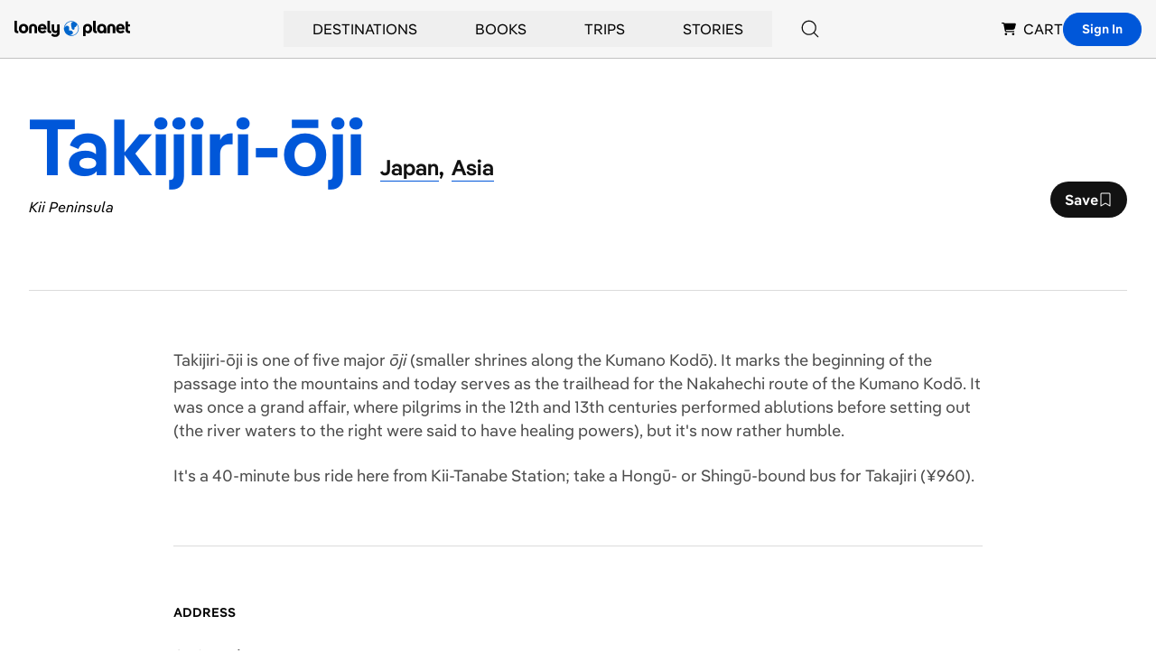

--- FILE ---
content_type: text/html; charset=utf-8
request_url: https://www.google.com/recaptcha/api2/aframe
body_size: 266
content:
<!DOCTYPE HTML><html><head><meta http-equiv="content-type" content="text/html; charset=UTF-8"></head><body><script nonce="RytxtJrCdl5qXD19Fa4qeA">/** Anti-fraud and anti-abuse applications only. See google.com/recaptcha */ try{var clients={'sodar':'https://pagead2.googlesyndication.com/pagead/sodar?'};window.addEventListener("message",function(a){try{if(a.source===window.parent){var b=JSON.parse(a.data);var c=clients[b['id']];if(c){var d=document.createElement('img');d.src=c+b['params']+'&rc='+(localStorage.getItem("rc::a")?sessionStorage.getItem("rc::b"):"");window.document.body.appendChild(d);sessionStorage.setItem("rc::e",parseInt(sessionStorage.getItem("rc::e")||0)+1);localStorage.setItem("rc::h",'1769068866099');}}}catch(b){}});window.parent.postMessage("_grecaptcha_ready", "*");}catch(b){}</script></body></html>

--- FILE ---
content_type: text/css; charset=UTF-8
request_url: https://www.lonelyplanet.com/_next/static/css/9f9776f3cfa7f929.css
body_size: 21787
content:
.styles_dangerHTML__sxAgg p{margin-bottom:1.5rem;font-size:14px;line-height:1.4}@media (min-width:768px){.styles_dangerHTML__sxAgg p{font-size:16px;line-height:1.5}}.styles_dangerHTML__sxAgg h1,.styles_dangerHTML__sxAgg h2,.styles_dangerHTML__sxAgg h3,.styles_dangerHTML__sxAgg h4,.styles_dangerHTML__sxAgg h5,.styles_dangerHTML__sxAgg h6{font-family:Pangea Display,Helvetica,Arial,sans-serif;font-weight:600;margin-bottom:.625rem}.styles_dangerHTML__sxAgg h1{font-size:32px;line-height:1.3}@media (min-width:768px){.styles_dangerHTML__sxAgg h1{font-size:40px;line-height:1.1}}@media (min-width:1280px){.styles_dangerHTML__sxAgg h1{font-size:48px;line-height:1.2}}.styles_dangerHTML__sxAgg h2{font-size:32px;line-height:1.3}@media (min-width:768px){.styles_dangerHTML__sxAgg h2{font-size:48px;line-height:1.2}}@media (min-width:1280px){.styles_dangerHTML__sxAgg h2{font-size:40px;line-height:1.1}}.styles_dangerHTML__sxAgg h3{font-size:20px;line-height:1.5}@media (min-width:768px){.styles_dangerHTML__sxAgg h3{font-size:24px;line-height:1.3}}@media (min-width:1280px){.styles_dangerHTML__sxAgg h3{font-size:32px;line-height:1.3}}.styles_dangerHTML__sxAgg h4{font-size:16px;line-height:1.5}@media (min-width:768px){.styles_dangerHTML__sxAgg h4{font-size:20px;line-height:1.5}}@media (min-width:1280px){.styles_dangerHTML__sxAgg h4{font-size:24px;line-height:1.3}}.styles_dangerHTML__sxAgg h5{font-size:14px;line-height:1.4}@media (min-width:768px){.styles_dangerHTML__sxAgg h5{font-size:20px;line-height:1.5}}.styles_dangerHTML__sxAgg h6{font-size:14px;line-height:1.4}@media (min-width:768px){.styles_dangerHTML__sxAgg h6{font-size:16px;line-height:1.5}}.styles_dangerHTML__sxAgg ol,.styles_dangerHTML__sxAgg ul{text-align:left;margin-left:2.5rem}.styles_dangerHTML__sxAgg ol li,.styles_dangerHTML__sxAgg ul li{margin-bottom:1.5rem}.styles_dangerHTML__sxAgg ul{list-style-type:disc}.styles_dangerHTML__sxAgg ol{list-style-type:decimal}.styles_alert-text__e2_HD a:not([class]){display:inline;font-weight:500;--tw-text-opacity:1;color:rgb(255 255 255/var(--tw-text-opacity));text-decoration-line:underline}.styles_alert-text__e2_HD a:before{height:0}@font-face{font-family:Pangea Display;src:url(https://assets.staticlp.com/fonts/pangea/Pangea-Regular.woff2) format("woff2"),url(https://assets.staticlp.com/fonts/pangea/Pangea-Regular.woff) format("woff");font-style:normal;font-stretch:normal;font-weight:300;font-display:swap}@font-face{font-family:Pangea Display;src:url(https://assets.staticlp.com/fonts/pangea/Pangea-Italic.woff2) format("woff2"),url(https://assets.staticlp.com/fonts/pangea/Pangea-Italic.woff) format("woff");font-style:italic;font-stretch:normal;font-weight:300;font-display:swap}@font-face{font-family:Pangea Display;src:url(https://assets.staticlp.com/fonts/pangea/Pangea-SemiBold.woff2) format("woff2"),url(https://assets.staticlp.com/fonts/pangea/Pangea-SemiBold.woff) format("woff");font-style:normal;font-stretch:normal;font-weight:500;font-display:swap}@font-face{font-family:Pangea Display;src:url(https://assets.staticlp.com/fonts/pangea/Pangea-Bold.woff2) format("woff2"),url(https://assets.staticlp.com/fonts/pangea/Pangea-Bold.woff) format("woff");font-style:normal;font-stretch:normal;font-weight:600;font-display:swap}@font-face{font-family:Pangea Text;src:url(https://assets.staticlp.com/fonts/pangea-text/PangeaText-Regular.woff2) format("woff2"),url(https://assets.staticlp.com/fonts/pangea-text/PangeaText-Regular.woff) format("woff");font-style:normal;font-stretch:normal;font-weight:300;font-display:swap}@font-face{font-family:Pangea Text;src:url(https://assets.staticlp.com/fonts/pangea-text/PangeaText-Italic.woff2) format("woff2"),url(https://assets.staticlp.com/fonts/pangea-text/PangeaText-Italic.woff) format("woff");font-style:italic;font-stretch:normal;font-weight:300;font-display:swap}@font-face{font-family:Pangea Text;src:url(https://assets.staticlp.com/fonts/pangea-text/PangeaText-SemiBold.woff2) format("woff2"),url(https://assets.staticlp.com/fonts/pangea-text/PangeaText-SemiBold.woff) format("woff");font-style:normal;font-stretch:normal;font-weight:500;font-display:swap}@font-face{font-family:Pangea Text;src:url(https://assets.staticlp.com/fonts/pangea-text/PangeaText-Bold.woff2) format("woff2"),url(https://assets.staticlp.com/fonts/pangea-text/PangeaText-Bold.woff) format("woff");font-style:normal;font-stretch:normal;font-weight:600;font-display:swap}@font-face{font-family:Apercu Mono;src:url(https://assets.staticlp.com/fonts/apercu/ApercuMono-Regular-Pro.woff2) format("woff2"),url(https://assets.staticlp.com/fonts/apercu/ApercuMono-Regular-Pro.woff) format("woff"),url(https://assets.staticlp.com/fonts/apercu/ApercuMono-Regular-Pro.ttf) format("truetype");font-style:normal;font-stretch:normal;font-weight:300;font-display:swap}@font-face{font-family:Tusker Grotesk;src:url(https://assets.staticlp.com/fonts/Tusker/TuskerGrotesk-3500Medium.woff2) format("woff2"),url(https://assets.staticlp.com/fonts/Tusker/TuskerGrotesk-3500Medium.woff) format("woff"),url(https://assets.staticlp.com/fonts/Tusker/TuskerGrotesk-3500Medium.ttf) format("truetype"),url(https://assets.staticlp.com/fonts/Tusker/TuskerGrotesk-3500Medium.otf) format("opentype");font-display:block}@font-face{font-family:Tusker Grotesk;src:url(https://assets.staticlp.com/fonts/Tusker/TuskerGrotesk-7700Bold.woff2) format("woff2"),url(https://assets.staticlp.com/fonts/Tusker/TuskerGrotesk-7700Bold.woff) format("woff"),url(https://assets.staticlp.com/fonts/Tusker/TuskerGrotesk-7700Bold.ttf) format("truetype"),url(https://assets.staticlp.com/fonts/Tusker/TuskerGrotesk-7700Bold.otf) format("opentype");font-display:block;font-weight:700}@font-face{font-family:Mencken Std Narrow;src:url(https://use.typekit.net/af/f83182/00000000000000007735b804/30/l?primer=7cdcb44be4a7db8877ffa5c0007b8dd865b3bbc383831fe2ea177f62257a9191&fvd=n4&v=3) format("woff2"),url(https://use.typekit.net/af/f83182/00000000000000007735b804/30/d?primer=7cdcb44be4a7db8877ffa5c0007b8dd865b3bbc383831fe2ea177f62257a9191&fvd=n4&v=3) format("woff"),url(https://use.typekit.net/af/f83182/00000000000000007735b804/30/a?primer=7cdcb44be4a7db8877ffa5c0007b8dd865b3bbc383831fe2ea177f62257a9191&fvd=n4&v=3) format("opentype");font-display:auto;font-style:normal;font-weight:400;font-stretch:normal}@font-face{font-family:Rama Gothic;src:url(https://use.typekit.net/af/3e46fd/00000000000000007735c17e/30/l?subset_id=2&fvd=n9&v=3) format("woff2"),url(https://use.typekit.net/af/3e46fd/00000000000000007735c17e/30/d?subset_id=2&fvd=n9&v=3) format("woff"),url(https://use.typekit.net/af/3e46fd/00000000000000007735c17e/30/a?subset_id=2&fvd=n9&v=3) format("opentype");font-display:auto;font-style:normal;font-weight:900;font-stretch:normal}@font-face{font-family:Rama Gothic;src:url(https://use.typekit.net/af/b91566/00000000000000007735c17a/30/l?primer=7cdcb44be4a7db8877ffa5c0007b8dd865b3bbc383831fe2ea177f62257a9191&fvd=n6&v=3) format("woff2"),url(https://use.typekit.net/af/b91566/00000000000000007735c17a/30/d?primer=7cdcb44be4a7db8877ffa5c0007b8dd865b3bbc383831fe2ea177f62257a9191&fvd=n6&v=3) format("woff"),url(https://use.typekit.net/af/b91566/00000000000000007735c17a/30/a?primer=7cdcb44be4a7db8877ffa5c0007b8dd865b3bbc383831fe2ea177f62257a9191&fvd=n6&v=3) format("opentype");font-display:auto;font-style:normal;font-weight:600;font-stretch:normal}@font-face{font-family:Rama Gothic;src:url(https://use.typekit.net/af/ac16d9/00000000000000007735c17c/30/l?primer=7cdcb44be4a7db8877ffa5c0007b8dd865b3bbc383831fe2ea177f62257a9191&fvd=n7&v=3) format("woff2"),url(https://use.typekit.net/af/ac16d9/00000000000000007735c17c/30/d?primer=7cdcb44be4a7db8877ffa5c0007b8dd865b3bbc383831fe2ea177f62257a9191&fvd=n7&v=3) format("woff"),url(https://use.typekit.net/af/ac16d9/00000000000000007735c17c/30/a?primer=7cdcb44be4a7db8877ffa5c0007b8dd865b3bbc383831fe2ea177f62257a9191&fvd=n7&v=3) format("opentype");font-display:auto;font-style:normal;font-weight:700;font-stretch:normal}@font-face{font-family:Neue Haas Grotesk Text;src:url(https://use.typekit.net/af/0230dd/00000000000000007735bb33/30/l?primer=7cdcb44be4a7db8877ffa5c0007b8dd865b3bbc383831fe2ea177f62257a9191&fvd=n4&v=3) format("woff2"),url(https://use.typekit.net/af/0230dd/00000000000000007735bb33/30/d?primer=7cdcb44be4a7db8877ffa5c0007b8dd865b3bbc383831fe2ea177f62257a9191&fvd=n4&v=3) format("woff"),url(https://use.typekit.net/af/0230dd/00000000000000007735bb33/30/a?primer=7cdcb44be4a7db8877ffa5c0007b8dd865b3bbc383831fe2ea177f62257a9191&fvd=n4&v=3) format("opentype");font-display:auto;font-style:normal;font-weight:400;font-stretch:normal}@font-face{font-family:Neue Haas Grotesk Text;src:url(https://use.typekit.net/af/160664/00000000000000007735bb32/30/l?primer=7cdcb44be4a7db8877ffa5c0007b8dd865b3bbc383831fe2ea177f62257a9191&fvd=n5&v=3) format("woff2"),url(https://use.typekit.net/af/160664/00000000000000007735bb32/30/d?primer=7cdcb44be4a7db8877ffa5c0007b8dd865b3bbc383831fe2ea177f62257a9191&fvd=n5&v=3) format("woff"),url(https://use.typekit.net/af/160664/00000000000000007735bb32/30/a?primer=7cdcb44be4a7db8877ffa5c0007b8dd865b3bbc383831fe2ea177f62257a9191&fvd=n5&v=3) format("opentype");font-display:auto;font-style:normal;font-weight:500;font-stretch:normal}@font-face{font-family:Neue Haas Grotesk Text;src:url(https://use.typekit.net/af/305037/00000000000000007735bb39/30/l?primer=7cdcb44be4a7db8877ffa5c0007b8dd865b3bbc383831fe2ea177f62257a9191&fvd=n7&v=3) format("woff2"),url(https://use.typekit.net/af/305037/00000000000000007735bb39/30/d?primer=7cdcb44be4a7db8877ffa5c0007b8dd865b3bbc383831fe2ea177f62257a9191&fvd=n7&v=3) format("woff"),url(https://use.typekit.net/af/305037/00000000000000007735bb39/30/a?primer=7cdcb44be4a7db8877ffa5c0007b8dd865b3bbc383831fe2ea177f62257a9191&fvd=n7&v=3) format("opentype");font-display:auto;font-style:normal;font-weight:700;font-stretch:normal}@font-face{font-family:"Instrument Serif";src:url(https://use.typekit.net/af/413fc5/0000000000000000774dc261/30/l?primer=7cdcb44be4a7db8877ffa5c0007b8dd865b3bbc383831fe2ea177f62257a9191&fvd=i4&v=3) format("woff2"),url(https://use.typekit.net/af/413fc5/0000000000000000774dc261/30/d?primer=7cdcb44be4a7db8877ffa5c0007b8dd865b3bbc383831fe2ea177f62257a9191&fvd=i4&v=3) format("woff"),url(https://use.typekit.net/af/413fc5/0000000000000000774dc261/30/a?primer=7cdcb44be4a7db8877ffa5c0007b8dd865b3bbc383831fe2ea177f62257a9191&fvd=i4&v=3) format("opentype");font-display:auto;font-style:italic;font-weight:400;font-stretch:normal}@font-face{font-family:"Instrument Serif";src:url(https://use.typekit.net/af/da8d18/0000000000000000774dc260/30/l?primer=7cdcb44be4a7db8877ffa5c0007b8dd865b3bbc383831fe2ea177f62257a9191&fvd=n4&v=3) format("woff2"),url(https://use.typekit.net/af/da8d18/0000000000000000774dc260/30/d?primer=7cdcb44be4a7db8877ffa5c0007b8dd865b3bbc383831fe2ea177f62257a9191&fvd=n4&v=3) format("woff"),url(https://use.typekit.net/af/da8d18/0000000000000000774dc260/30/a?primer=7cdcb44be4a7db8877ffa5c0007b8dd865b3bbc383831fe2ea177f62257a9191&fvd=n4&v=3) format("opentype");font-display:auto;font-style:normal;font-weight:400;font-stretch:normal}.wysiwyg .featured{font-size:2.25rem}.wysiwyg .subsection{margin-top:3rem}.wysiwyg h2,.wysiwyg h3,.wysiwyg h4{font-weight:500;font-size:20px;line-height:1.5;margin-top:1.5rem}@media (min-width:1024px){.wysiwyg h2,.wysiwyg h3,.wysiwyg h4{margin-top:2rem}}.wysiwyg p{margin-top:1.5rem}@media (min-width:1024px){.wysiwyg p{margin-top:2rem}}@media (min-width:640px){.wysiwyg .featured{font-size:20px;line-height:1.5}}@media (min-width:600px){.wysiwyg .featured{margin-bottom:7rem}}@media (min-width:720px){.wysiwyg .featured{font-size:3.5rem}.wysiwyg{font-size:20px;line-height:1.8}}

/*
! tailwindcss v3.4.3 | MIT License | https://tailwindcss.com
*/*,:after,:before{box-sizing:border-box;border:0 solid}:after,:before{--tw-content:""}:host,html{line-height:1.5;-webkit-text-size-adjust:100%;-moz-tab-size:4;-o-tab-size:4;tab-size:4;font-family:Pangea Text,Helvetica,Arial,sans-serif;font-feature-settings:normal;font-variation-settings:normal;-webkit-tap-highlight-color:transparent}body{margin:0;line-height:inherit}hr{height:0;color:inherit;border-top-width:1px}abbr:where([title]){-webkit-text-decoration:underline dotted;text-decoration:underline dotted}h1,h2,h3,h4,h5,h6{font-size:inherit;font-weight:inherit}a{color:inherit;text-decoration:inherit}b,strong{font-weight:bolder}code,kbd,pre,samp{font-family:Apercu Mono,Courier New,Courier,monospace;font-feature-settings:normal;font-variation-settings:normal;font-size:1em}small{font-size:80%}sub,sup{font-size:75%;line-height:0;position:relative;vertical-align:baseline}sub{bottom:-.25em}sup{top:-.5em}table{text-indent:0;border-color:inherit;border-collapse:collapse}button,input,optgroup,select,textarea{font-family:inherit;font-feature-settings:inherit;font-variation-settings:inherit;font-size:100%;font-weight:inherit;line-height:inherit;letter-spacing:inherit;color:inherit;margin:0;padding:0}button,select{text-transform:none}button,input:where([type=button]),input:where([type=reset]),input:where([type=submit]){-webkit-appearance:button;background-color:transparent;background-image:none}:-moz-focusring{outline:auto}:-moz-ui-invalid{box-shadow:none}progress{vertical-align:baseline}::-webkit-inner-spin-button,::-webkit-outer-spin-button{height:auto}[type=search]{-webkit-appearance:textfield;outline-offset:-2px}::-webkit-search-decoration{-webkit-appearance:none}::-webkit-file-upload-button{-webkit-appearance:button;font:inherit}summary{display:list-item}blockquote,dd,dl,figure,h1,h2,h3,h4,h5,h6,hr,p,pre{margin:0}fieldset{margin:0}fieldset,legend{padding:0}menu,ol,ul{list-style:none;margin:0;padding:0}dialog{padding:0}textarea{resize:vertical}input::-moz-placeholder,textarea::-moz-placeholder{color:#9ca3af}input::placeholder,textarea::placeholder{color:#9ca3af}[role=button],button{cursor:pointer}:disabled{cursor:default}audio,canvas,embed,iframe,img,object,svg,video{display:block;vertical-align:middle}img,video{max-width:100%;height:auto}[hidden]{display:none}[multiple],[type=date],[type=datetime-local],[type=email],[type=month],[type=number],[type=password],[type=search],[type=tel],[type=text],[type=time],[type=url],[type=week],input:where(:not([type])),select,textarea{-webkit-appearance:none;-moz-appearance:none;appearance:none;background-color:#fff;border-color:#6b7280;border-width:1px;border-radius:0;padding:.5rem .75rem;font-size:1rem;line-height:1.5rem;--tw-shadow:0 0 #0000}[multiple]:focus,[type=date]:focus,[type=datetime-local]:focus,[type=email]:focus,[type=month]:focus,[type=number]:focus,[type=password]:focus,[type=search]:focus,[type=tel]:focus,[type=text]:focus,[type=time]:focus,[type=url]:focus,[type=week]:focus,input:where(:not([type])):focus,select:focus,textarea:focus{outline:2px solid transparent;outline-offset:2px;--tw-ring-inset:var(--tw-empty,/*!*/ /*!*/);--tw-ring-offset-width:0px;--tw-ring-offset-color:#fff;--tw-ring-color:#2563eb;--tw-ring-offset-shadow:var(--tw-ring-inset) 0 0 0 var(--tw-ring-offset-width) var(--tw-ring-offset-color);--tw-ring-shadow:var(--tw-ring-inset) 0 0 0 calc(1px + var(--tw-ring-offset-width)) var(--tw-ring-color);box-shadow:var(--tw-ring-offset-shadow),var(--tw-ring-shadow),var(--tw-shadow);border-color:#2563eb}input::-moz-placeholder,textarea::-moz-placeholder{color:#6b7280;opacity:1}input::placeholder,textarea::placeholder{color:#6b7280;opacity:1}::-webkit-datetime-edit-fields-wrapper{padding:0}::-webkit-date-and-time-value{min-height:1.5em;text-align:inherit}::-webkit-datetime-edit{display:inline-flex}::-webkit-datetime-edit,::-webkit-datetime-edit-day-field,::-webkit-datetime-edit-hour-field,::-webkit-datetime-edit-meridiem-field,::-webkit-datetime-edit-millisecond-field,::-webkit-datetime-edit-minute-field,::-webkit-datetime-edit-month-field,::-webkit-datetime-edit-second-field,::-webkit-datetime-edit-year-field{padding-top:0;padding-bottom:0}select{background-image:url("data:image/svg+xml,%3csvg xmlns='http://www.w3.org/2000/svg' fill='none' viewBox='0 0 20 20'%3e%3cpath stroke='%236b7280' stroke-linecap='round' stroke-linejoin='round' stroke-width='1.5' d='M6 8l4 4 4-4'/%3e%3c/svg%3e");background-position:right .5rem center;background-repeat:no-repeat;background-size:1.5em 1.5em;padding-right:2.5rem;-webkit-print-color-adjust:exact;print-color-adjust:exact}[multiple],[size]:where(select:not([size="1"])){background-image:none;background-position:0 0;background-repeat:unset;background-size:initial;padding-right:.75rem;-webkit-print-color-adjust:unset;print-color-adjust:unset}[type=checkbox],[type=radio]{-webkit-appearance:none;-moz-appearance:none;appearance:none;padding:0;-webkit-print-color-adjust:exact;print-color-adjust:exact;display:inline-block;vertical-align:middle;background-origin:border-box;-webkit-user-select:none;-moz-user-select:none;user-select:none;flex-shrink:0;height:1rem;width:1rem;color:#2563eb;background-color:#fff;border-color:#6b7280;border-width:1px;--tw-shadow:0 0 #0000}[type=checkbox]{border-radius:0}[type=radio]{border-radius:100%}[type=checkbox]:focus,[type=radio]:focus{outline:2px solid transparent;outline-offset:2px;--tw-ring-inset:var(--tw-empty,/*!*/ /*!*/);--tw-ring-offset-width:2px;--tw-ring-offset-color:#fff;--tw-ring-color:#2563eb;--tw-ring-offset-shadow:var(--tw-ring-inset) 0 0 0 var(--tw-ring-offset-width) var(--tw-ring-offset-color);--tw-ring-shadow:var(--tw-ring-inset) 0 0 0 calc(2px + var(--tw-ring-offset-width)) var(--tw-ring-color);box-shadow:var(--tw-ring-offset-shadow),var(--tw-ring-shadow),var(--tw-shadow)}[type=checkbox]:checked,[type=radio]:checked{border-color:transparent;background-color:currentColor;background-size:100% 100%;background-position:50%;background-repeat:no-repeat}[type=checkbox]:checked{background-image:url("data:image/svg+xml,%3csvg viewBox='0 0 16 16' fill='white' xmlns='http://www.w3.org/2000/svg'%3e%3cpath d='M12.207 4.793a1 1 0 010 1.414l-5 5a1 1 0 01-1.414 0l-2-2a1 1 0 011.414-1.414L6.5 9.086l4.293-4.293a1 1 0 011.414 0z'/%3e%3c/svg%3e")}@media (forced-colors:active){[type=checkbox]:checked{-webkit-appearance:auto;-moz-appearance:auto;appearance:auto}}[type=radio]:checked{background-image:url("data:image/svg+xml,%3csvg viewBox='0 0 16 16' fill='white' xmlns='http://www.w3.org/2000/svg'%3e%3ccircle cx='8' cy='8' r='3'/%3e%3c/svg%3e")}@media (forced-colors:active){[type=radio]:checked{-webkit-appearance:auto;-moz-appearance:auto;appearance:auto}}[type=checkbox]:checked:focus,[type=checkbox]:checked:hover,[type=radio]:checked:focus,[type=radio]:checked:hover{border-color:transparent;background-color:currentColor}[type=checkbox]:indeterminate{background-image:url("data:image/svg+xml,%3csvg xmlns='http://www.w3.org/2000/svg' fill='none' viewBox='0 0 16 16'%3e%3cpath stroke='white' stroke-linecap='round' stroke-linejoin='round' stroke-width='2' d='M4 8h8'/%3e%3c/svg%3e");border-color:transparent;background-color:currentColor;background-size:100% 100%;background-position:50%;background-repeat:no-repeat}@media (forced-colors:active){[type=checkbox]:indeterminate{-webkit-appearance:auto;-moz-appearance:auto;appearance:auto}}[type=checkbox]:indeterminate:focus,[type=checkbox]:indeterminate:hover{border-color:transparent;background-color:currentColor}[type=file]{background:unset;border-color:inherit;border-width:0;border-radius:0;padding:0;font-size:unset;line-height:inherit}[type=file]:focus{outline:1px solid ButtonText;outline:1px auto -webkit-focus-ring-color}*,:after,:before{--tw-border-spacing-x:0;--tw-border-spacing-y:0;--tw-translate-x:0;--tw-translate-y:0;--tw-rotate:0;--tw-skew-x:0;--tw-skew-y:0;--tw-scale-x:1;--tw-scale-y:1;--tw-pan-x: ;--tw-pan-y: ;--tw-pinch-zoom: ;--tw-scroll-snap-strictness:proximity;--tw-gradient-from-position: ;--tw-gradient-via-position: ;--tw-gradient-to-position: ;--tw-ordinal: ;--tw-slashed-zero: ;--tw-numeric-figure: ;--tw-numeric-spacing: ;--tw-numeric-fraction: ;--tw-ring-inset: ;--tw-ring-offset-width:0px;--tw-ring-offset-color:#fff;--tw-ring-color:rgba(59,130,246,.5);--tw-ring-offset-shadow:0 0 #0000;--tw-ring-shadow:0 0 #0000;--tw-shadow:0 0 #0000;--tw-shadow-colored:0 0 #0000;--tw-blur: ;--tw-brightness: ;--tw-contrast: ;--tw-grayscale: ;--tw-hue-rotate: ;--tw-invert: ;--tw-saturate: ;--tw-sepia: ;--tw-drop-shadow: ;--tw-backdrop-blur: ;--tw-backdrop-brightness: ;--tw-backdrop-contrast: ;--tw-backdrop-grayscale: ;--tw-backdrop-hue-rotate: ;--tw-backdrop-invert: ;--tw-backdrop-opacity: ;--tw-backdrop-saturate: ;--tw-backdrop-sepia: ;--tw-contain-size: ;--tw-contain-layout: ;--tw-contain-paint: ;--tw-contain-style: }::backdrop{--tw-border-spacing-x:0;--tw-border-spacing-y:0;--tw-translate-x:0;--tw-translate-y:0;--tw-rotate:0;--tw-skew-x:0;--tw-skew-y:0;--tw-scale-x:1;--tw-scale-y:1;--tw-pan-x: ;--tw-pan-y: ;--tw-pinch-zoom: ;--tw-scroll-snap-strictness:proximity;--tw-gradient-from-position: ;--tw-gradient-via-position: ;--tw-gradient-to-position: ;--tw-ordinal: ;--tw-slashed-zero: ;--tw-numeric-figure: ;--tw-numeric-spacing: ;--tw-numeric-fraction: ;--tw-ring-inset: ;--tw-ring-offset-width:0px;--tw-ring-offset-color:#fff;--tw-ring-color:rgba(59,130,246,.5);--tw-ring-offset-shadow:0 0 #0000;--tw-ring-shadow:0 0 #0000;--tw-shadow:0 0 #0000;--tw-shadow-colored:0 0 #0000;--tw-blur: ;--tw-brightness: ;--tw-contrast: ;--tw-grayscale: ;--tw-hue-rotate: ;--tw-invert: ;--tw-saturate: ;--tw-sepia: ;--tw-drop-shadow: ;--tw-backdrop-blur: ;--tw-backdrop-brightness: ;--tw-backdrop-contrast: ;--tw-backdrop-grayscale: ;--tw-backdrop-hue-rotate: ;--tw-backdrop-invert: ;--tw-backdrop-opacity: ;--tw-backdrop-saturate: ;--tw-backdrop-sepia: ;--tw-contain-size: ;--tw-contain-layout: ;--tw-contain-paint: ;--tw-contain-style: }.\!container{width:100%!important;margin-right:auto!important;margin-left:auto!important;padding-right:1rem!important;padding-left:1rem!important}.container{width:100%;margin-right:auto;margin-left:auto;padding-right:1rem;padding-left:1rem}@media (min-width:640px){.\!container{max-width:640px!important;padding-right:1.4rem!important;padding-left:1.4rem!important}.container{max-width:640px;padding-right:1.4rem;padding-left:1.4rem}}@media (min-width:768px){.\!container{max-width:768px!important;padding-right:2rem!important;padding-left:2rem!important}.container{max-width:768px;padding-right:2rem;padding-left:2rem}}@media (min-width:1024px){.\!container{max-width:1024px!important}.container{max-width:1024px}}@media (min-width:1280px){.\!container{max-width:1280px!important}.container{max-width:1280px}}@media (min-width:1536px){.\!container{max-width:1536px!important}.container{max-width:1536px}}.heading-01-bold{font-size:40px;line-height:1.1;font-weight:600}.heading-01-bold,.heading-01-bold:not([class*=font-mencken]):not([class*=font-menckenHead]):not([class*=font-menckenNarrow]):not([class*=font-tusker]):not([class*=font-rama]):not([class*=font-instrument]):not([class*=font-neue]){font-family:Pangea Display,Helvetica,Arial,sans-serif}@media (min-width:1024px){.heading-01-bold{font-size:88px;line-height:1.1}}.heading-01{font-size:40px;line-height:1.1}.heading-01,.heading-01:not([class*=font-mencken]):not([class*=font-menckenHead]):not([class*=font-menckenNarrow]):not([class*=font-tusker]):not([class*=font-rama]):not([class*=font-instrument]):not([class*=font-neue]){font-family:Pangea Display,Helvetica,Arial,sans-serif}@media (min-width:1024px){.heading-01{font-size:88px;line-height:1.1}}.heading-02{font-size:32px;line-height:1.3;font-weight:600}.heading-02,.heading-02:not([class*=font-mencken]):not([class*=font-menckenHead]):not([class*=font-menckenNarrow]):not([class*=font-tusker]):not([class*=font-rama]):not([class*=font-instrument]):not([class*=font-neue]){font-family:Pangea Display,Helvetica,Arial,sans-serif}@media (min-width:1024px){.heading-02{font-size:48px;line-height:1.2}}.heading-03{font-size:24px;line-height:1.3;font-weight:600}.heading-03,.heading-03:not([class*=font-mencken]):not([class*=font-menckenHead]):not([class*=font-menckenNarrow]):not([class*=font-tusker]):not([class*=font-rama]):not([class*=font-instrument]):not([class*=font-neue]){font-family:Pangea Display,Helvetica,Arial,sans-serif}@media (min-width:1024px){.heading-03{font-size:40px;line-height:1.1}}.heading-04{font-family:Pangea Display,Helvetica,Arial,sans-serif;font-size:20px;line-height:1.5;font-weight:600}@media (min-width:1024px){.heading-04{font-size:32px;line-height:1.3}}.heading-05-bold{font-family:Pangea Display,Helvetica,Arial,sans-serif;font-size:20px;line-height:1.5;font-weight:600}@media (min-width:1024px){.heading-05-bold{font-size:24px;line-height:1.3}}.heading-05{font-family:Pangea Display,Helvetica,Arial,sans-serif;font-size:20px;line-height:1.5}@media (min-width:1024px){.heading-05{font-size:24px;line-height:1.3}}.body-base{font-size:16px;line-height:1.5}@media (min-width:1024px){.body-base{font-size:24px;line-height:1.3}}.body-lg{font-size:18px;line-height:1.45}@media (min-width:1024px){.body-lg{font-size:20px;line-height:1.5}}.body-sm{font-size:20px;line-height:1.5}@media (min-width:1024px){.body-sm{font-size:24px;line-height:1.3}}.label-sm{font-size:14px;line-height:1.4;font-weight:600;letter-spacing:.05em}.article-h1{font-size:40px;line-height:1.1}.article-h1:not([class*=font-mencken]):not([class*=font-menckenHead]):not([class*=font-menckenNarrow]):not([class*=font-tusker]):not([class*=font-rama]):not([class*=font-instrument]):not([class*=font-neue]){font-family:Pangea Display,Helvetica,Arial,sans-serif}@media (min-width:1024px){.article-h1{font-size:64px;line-height:1}}.article-h2{font-size:32px;line-height:1.3}.article-h2:not([class*=font-mencken]):not([class*=font-menckenHead]):not([class*=font-menckenNarrow]):not([class*=font-tusker]):not([class*=font-rama]):not([class*=font-instrument]):not([class*=font-neue]){font-family:Pangea Display,Helvetica,Arial,sans-serif}@media (min-width:1024px){.article-h2{font-size:40px;line-height:1.1}}.article-h3{font-size:24px;line-height:1.3}.article-h3:not([class*=font-mencken]):not([class*=font-menckenHead]):not([class*=font-menckenNarrow]):not([class*=font-tusker]):not([class*=font-rama]):not([class*=font-instrument]):not([class*=font-neue]){font-family:Pangea Display,Helvetica,Arial,sans-serif}@media (min-width:1024px){.article-h3{font-size:32px;line-height:1.3}}.bg-topography{background-blend-mode:overlay;background-repeat:no-repeat;background-size:cover;background-position:50%;background-image:url(https://lonelyplanetstatic.imgix.net/marketing/2023/ebookLibrary/topo.png?auto=format&w=1920&h=1080&fit=crop&q=40),linear-gradient(90deg,#acc9f4,#f0f6ff,#acc9f4)}.bg-topogradient{background-blend-mode:overlay;background-repeat:no-repeat;background-size:cover;background-position:50%;background-image:url(https://lonelyplanetstatic.imgix.net/marketing/2023/ebookLibrary/topo.png?auto=format&w=1920&h=1080&fit=crop&q=40),linear-gradient(180deg,#374559,#563753)}.bg-gradient-green{background-blend-mode:overlay;background-repeat:no-repeat;background-size:cover;background-position:50%;background-image:url(https://lonelyplanetstatic.imgix.net/marketing/2023/ebookLibrary/topo.png?auto=format&w=1920&h=1080&fit=crop&q=40),linear-gradient(180deg,#607d6d,#374559)}.bg-gradient-blue{background-blend-mode:overlay;background-repeat:no-repeat;background-size:cover;background-position:50%;background-image:url(https://lonelyplanetstatic.imgix.net/marketing/2023/ebookLibrary/topo.png?auto=format&w=1920&h=1080&fit=crop&q=40);background-color:#374559}.bg-pastels{background:radial-gradient(ellipse farthest-corner at 66% 30%,#64a2dc,transparent 30%),radial-gradient(ellipse at 100% 0,#80b7eb,transparent 43%),linear-gradient(145deg,#e9f4f1 10%,#fdf7eb 75%,#e9f4f1 95%);background-blend-mode:hue}.sr-only{position:absolute;width:1px;height:1px;padding:0;margin:-1px;overflow:hidden;clip:rect(0,0,0,0);white-space:nowrap;border-width:0}.pointer-events-none{pointer-events:none}.pointer-events-auto{pointer-events:auto}.\!visible{visibility:visible!important}.visible{visibility:visible}.invisible{visibility:hidden}.static{position:static}.fixed{position:fixed}.absolute{position:absolute}.relative{position:relative}.sticky{position:sticky}.-inset-1{inset:-.25rem}.-inset-1\.5{inset:-.375rem}.inset-0{inset:0}.inset-x-0{left:0;right:0}.-bottom-1{bottom:-.25rem}.bottom-0{bottom:0}.bottom-1\/4{bottom:25%}.bottom-12{bottom:3rem}.bottom-2{bottom:.5rem}.bottom-4{bottom:1rem}.bottom-full{bottom:100%}.left-0{left:0}.left-1\/2{left:50%}.left-2{left:.5rem}.left-4{left:1rem}.left-5{left:1.25rem}.left-6{left:1.5rem}.left-\[21\%\]{left:21%}.left-\[min\(calc\(50vw\+720px-250px\)\2c calc\(100vw-280px-32px\)\)\]{left:min(calc(50vw + 720px - 250px),calc(100vw - 280px - 32px))}.right-0{right:0}.right-2{right:.5rem}.right-3{right:.75rem}.right-4{right:1rem}.right-8{right:2rem}.right-\[4\%\]{right:4%}.top-0{top:0}.top-1{top:.25rem}.top-1\/2{top:50%}.top-10{top:2.5rem}.top-16{top:4rem}.top-2{top:.5rem}.top-2\.5{top:.625rem}.top-20{top:5rem}.top-3{top:.75rem}.top-3\/4{top:75%}.top-32{top:8rem}.top-36{top:9rem}.top-4{top:1rem}.top-5{top:1.25rem}.top-6{top:1.5rem}.top-7{top:1.75rem}.top-8{top:2rem}.top-\[4\%\]{top:4%}.top-\[50\%\]{top:50%}.top-\[64px\]{top:64px}.top-\[68px\]{top:68px}.top-\[72px\]{top:72px}.top-\[90vh\]{top:90vh}.top-auto{top:auto}.top-full{top:100%}.isolate{isolation:isolate}.-z-10{z-index:-10}.z-0{z-index:0}.z-10{z-index:10}.z-20{z-index:20}.z-30{z-index:30}.z-40{z-index:40}.z-50{z-index:50}.z-\[2\]{z-index:2}.order-1{order:1}.order-2{order:2}.order-none{order:0}.col-span-1{grid-column:span 1/span 1}.col-span-10{grid-column:span 10/span 10}.col-span-12{grid-column:span 12/span 12}.col-span-2{grid-column:span 2/span 2}.col-span-3{grid-column:span 3/span 3}.col-span-4{grid-column:span 4/span 4}.col-span-5{grid-column:span 5/span 5}.col-span-6{grid-column:span 6/span 6}.col-span-7{grid-column:span 7/span 7}.col-span-full{grid-column:1/-1}.col-start-1{grid-column-start:1}.col-start-10{grid-column-start:10}.row-span-full{grid-row:1/-1}.row-start-1{grid-row-start:1}.row-start-5{grid-row-start:5}.row-start-auto{grid-row-start:auto}.row-end-\[var\(--span-count\)\]{grid-row-end:var(--span-count)}.float-right{float:right}.-m-1{margin:-.25rem}.-m-1\.5{margin:-.375rem}.-m-2{margin:-.5rem}.-m-2\.5{margin:-.625rem}.-m-6{margin:-1.5rem}.m-0{margin:0}.m-1{margin:.25rem}.m-2{margin:.5rem}.m-3{margin:.75rem}.m-4{margin:1rem}.m-6{margin:1.5rem}.m-8{margin:2rem}.m-auto{margin:auto}.-mx-4{margin-left:-1rem;margin-right:-1rem}.mx-0{margin-left:0;margin-right:0}.mx-0\.5{margin-left:.125rem;margin-right:.125rem}.mx-1{margin-left:.25rem;margin-right:.25rem}.mx-2{margin-left:.5rem;margin-right:.5rem}.mx-20{margin-left:5rem;margin-right:5rem}.mx-24{margin-left:6rem;margin-right:6rem}.mx-3{margin-left:.75rem;margin-right:.75rem}.mx-4{margin-left:1rem;margin-right:1rem}.mx-6{margin-left:1.5rem;margin-right:1.5rem}.mx-8{margin-left:2rem;margin-right:2rem}.mx-auto{margin-left:auto;margin-right:auto}.my-1{margin-top:.25rem;margin-bottom:.25rem}.my-10{margin-top:2.5rem;margin-bottom:2.5rem}.my-12{margin-top:3rem;margin-bottom:3rem}.my-16{margin-top:4rem;margin-bottom:4rem}.my-2{margin-top:.5rem;margin-bottom:.5rem}.my-20{margin-top:5rem;margin-bottom:5rem}.my-24{margin-top:6rem;margin-bottom:6rem}.my-3{margin-top:.75rem;margin-bottom:.75rem}.my-4{margin-top:1rem;margin-bottom:1rem}.my-5{margin-top:1.25rem;margin-bottom:1.25rem}.my-6{margin-top:1.5rem;margin-bottom:1.5rem}.my-7{margin-top:1.75rem;margin-bottom:1.75rem}.my-8{margin-top:2rem;margin-bottom:2rem}.my-\[6px\]{margin-top:6px;margin-bottom:6px}.my-auto{margin-top:auto;margin-bottom:auto}.\!mr-0{margin-right:0!important}.\!mt-2{margin-top:.5rem!important}.-mb-1{margin-bottom:-.25rem}.-mb-20{margin-bottom:-5rem}.-mb-4{margin-bottom:-1rem}.-ml-2{margin-left:-.5rem}.-ml-4{margin-left:-1rem}.-ml-\[calc\(\(100vw-100\%\)\/2\)\]{margin-left:calc(calc((100vw - 100%) / 2) * -1)}.-mr-1{margin-right:-.25rem}.-mt-1{margin-top:-.25rem}.-mt-14{margin-top:-3.5rem}.-mt-8{margin-top:-2rem}.mb-0{margin-bottom:0}.mb-1{margin-bottom:.25rem}.mb-10{margin-bottom:2.5rem}.mb-11{margin-bottom:2.75rem}.mb-12{margin-bottom:3rem}.mb-14{margin-bottom:3.5rem}.mb-16{margin-bottom:4rem}.mb-2{margin-bottom:.5rem}.mb-20{margin-bottom:5rem}.mb-24{margin-bottom:6rem}.mb-3{margin-bottom:.75rem}.mb-4{margin-bottom:1rem}.mb-40{margin-bottom:10rem}.mb-5{margin-bottom:1.25rem}.mb-6{margin-bottom:1.5rem}.mb-7{margin-bottom:1.75rem}.mb-8{margin-bottom:2rem}.mb-9{margin-bottom:2.25rem}.mb-\[6px\]{margin-bottom:6px}.mb-auto{margin-bottom:auto}.ml-0{margin-left:0}.ml-1{margin-left:.25rem}.ml-12{margin-left:3rem}.ml-2{margin-left:.5rem}.ml-3{margin-left:.75rem}.ml-4{margin-left:1rem}.ml-6{margin-left:1.5rem}.ml-auto{margin-left:auto}.mr-0{margin-right:0}.mr-1{margin-right:.25rem}.mr-10{margin-right:2.5rem}.mr-12{margin-right:3rem}.mr-2{margin-right:.5rem}.mr-24{margin-right:6rem}.mr-3{margin-right:.75rem}.mr-4{margin-right:1rem}.mr-5{margin-right:1.25rem}.mr-6{margin-right:1.5rem}.mr-8{margin-right:2rem}.mt-0{margin-top:0}.mt-1{margin-top:.25rem}.mt-1\.5{margin-top:.375rem}.mt-10{margin-top:2.5rem}.mt-12{margin-top:3rem}.mt-16{margin-top:4rem}.mt-2{margin-top:.5rem}.mt-20{margin-top:5rem}.mt-24{margin-top:6rem}.mt-3{margin-top:.75rem}.mt-32{margin-top:8rem}.mt-4{margin-top:1rem}.mt-5{margin-top:1.25rem}.mt-6{margin-top:1.5rem}.mt-8{margin-top:2rem}.mt-auto{margin-top:auto}.line-clamp-1{-webkit-line-clamp:1}.line-clamp-1,.line-clamp-2{overflow:hidden;display:-webkit-box;-webkit-box-orient:vertical}.line-clamp-2{-webkit-line-clamp:2}.line-clamp-3{-webkit-line-clamp:3}.line-clamp-3,.line-clamp-4{overflow:hidden;display:-webkit-box;-webkit-box-orient:vertical}.line-clamp-4{-webkit-line-clamp:4}.block{display:block}.inline-block{display:inline-block}.inline{display:inline}.flex{display:flex}.inline-flex{display:inline-flex}.table{display:table}.grid{display:grid}.contents{display:contents}.hidden{display:none}.aspect-\[1\/1\]{aspect-ratio:1/1}.aspect-\[16\/9\]{aspect-ratio:16/9}.aspect-\[244\/175\]{aspect-ratio:244/175}.aspect-\[311\/215\]{aspect-ratio:311/215}.aspect-\[330\/250\]{aspect-ratio:330/250}.aspect-\[350\/200\]{aspect-ratio:350/200}.aspect-\[4\/3\]{aspect-ratio:4/3}.aspect-\[7\/4\]{aspect-ratio:7/4}.aspect-\[82\/78\]{aspect-ratio:82/78}.aspect-\[84\/76\]{aspect-ratio:84/76}.aspect-\[9\/16\]{aspect-ratio:9/16}.aspect-square{aspect-ratio:1/1}.aspect-video{aspect-ratio:16/9}.h-0{height:0}.h-1{height:.25rem}.h-1\/2{height:50%}.h-1\/3{height:33.333333%}.h-10{height:2.5rem}.h-12{height:3rem}.h-14{height:3.5rem}.h-16{height:4rem}.h-2{height:.5rem}.h-2\/5{height:40%}.h-20{height:5rem}.h-24{height:6rem}.h-28{height:7rem}.h-3\/5{height:60%}.h-32{height:8rem}.h-36{height:9rem}.h-4{height:1rem}.h-4\/5{height:80%}.h-40{height:10rem}.h-48{height:12rem}.h-5{height:1.25rem}.h-6{height:1.5rem}.h-60{height:15rem}.h-7{height:1.75rem}.h-8{height:2rem}.h-88{height:22rem}.h-9{height:2.25rem}.h-96{height:24rem}.h-\[120px\]{height:120px}.h-\[18px\]{height:18px}.h-\[25\%\]{height:25%}.h-\[250px\]{height:250px}.h-\[262px\]{height:262px}.h-\[32px\]{height:32px}.h-\[360px\]{height:360px}.h-\[480px\]{height:480px}.h-\[540px\]{height:540px}.h-\[568px\]{height:568px}.h-\[612px\]{height:612px}.h-\[770px\]{height:770px}.h-\[80dvh\]{height:80dvh}.h-\[90px\]{height:90px}.h-\[940\]{height:940}.h-\[calc\(100vh-162px\)\]{height:calc(100vh - 162px)}.h-\[calc\(100vh-188px\)\]{height:calc(100vh - 188px)}.h-auto{height:auto}.h-five{height:5px}.h-full{height:100%}.h-px{height:1px}.h-screen{height:100vh}.h-screen-1\/2{height:50vh}.h-screen-4\/5{height:80vh}.h-screen-90{height:90vh}.h-screen-dvh{height:100dvh}.max-h-0{max-height:0}.max-h-112{max-height:28rem}.max-h-16{max-height:4rem}.max-h-96{max-height:24rem}.max-h-\[170px\]{max-height:170px}.max-h-\[262px\]{max-height:262px}.max-h-\[690px\]{max-height:690px}.max-h-full{max-height:100%}.max-h-none{max-height:none}.max-h-screen-1\/2{max-height:50vh}.max-h-screen-2\/3{max-height:66vh}.min-h-64{min-height:16rem}.min-h-\[154px\]{min-height:154px}.min-h-\[262px\]{min-height:262px}.min-h-\[400px\]{min-height:400px}.min-h-\[478px\]{min-height:478px}.min-h-\[492px\]{min-height:492px}.min-h-\[550px\]{min-height:550px}.min-h-\[60px\]{min-height:60px}.min-h-\[90px\]{min-height:90px}.min-h-fit{min-height:-moz-fit-content;min-height:fit-content}.min-h-full{min-height:100%}.min-h-screen{min-height:100vh}.min-h-screen-4\/5{min-height:80vh}.w-0{width:0}.w-1\/2{width:50%}.w-1\/3{width:33.333333%}.w-1\/4{width:25%}.w-1\/5{width:20%}.w-10{width:2.5rem}.w-10\/12{width:83.333333%}.w-11{width:2.75rem}.w-11\/12{width:91.666667%}.w-12{width:3rem}.w-14{width:3.5rem}.w-16{width:4rem}.w-2{width:.5rem}.w-2\/3{width:66.666667%}.w-2\/5{width:40%}.w-20{width:5rem}.w-24{width:6rem}.w-28{width:7rem}.w-3\/4{width:75%}.w-3\/5{width:60%}.w-32{width:8rem}.w-36{width:9rem}.w-4{width:1rem}.w-4\/5{width:80%}.w-40{width:10rem}.w-5{width:1.25rem}.w-5\/6{width:83.333333%}.w-6{width:1.5rem}.w-60{width:15rem}.w-7{width:1.75rem}.w-7\/12{width:58.333333%}.w-8{width:2rem}.w-80{width:20rem}.w-9{width:2.25rem}.w-90{width:90%}.w-\[100vw\]{width:100vw}.w-\[1px\]{width:1px}.w-\[230px\]{width:230px}.w-\[25\%\]{width:25%}.w-\[262px\]{width:262px}.w-\[280px\]{width:280px}.w-\[320px\]{width:320px}.w-\[323px\]{width:323px}.w-\[355px\]{width:355px}.w-\[358px\]{width:358px}.w-\[44px\]{width:44px}.w-\[45\%\]{width:45%}.w-\[450px\]{width:450px}.w-\[46\%\]{width:46%}.w-\[528px\]{width:528px}.w-\[60px\]{width:60px}.w-\[75px\]{width:75px}.w-\[80\%\]{width:80%}.w-\[84px\]{width:84px}.w-\[92\%\]{width:92%}.w-\[95\%\]{width:95%}.w-\[calc\(100\%-2rem\)\]{width:calc(100% - 2rem)}.w-\[calc\(100\%-32px\)\]{width:calc(100% - 32px)}.w-\[calc\(35\%-1\.5rem\)\]{width:calc(35% - 1.5rem)}.w-auto{width:auto}.w-content{width:-moz-max-content;width:max-content}.w-fit{width:-moz-fit-content;width:fit-content}.w-full{width:100%}.w-screen{width:100vw}.min-w-64{min-width:16rem}.min-w-\[104px\]{min-width:104px}.min-w-\[144px\]{min-width:144px}.min-w-\[180px\]{min-width:180px}.min-w-\[184px\]{min-width:184px}.min-w-\[224px\]{min-width:224px}.min-w-\[64px\]{min-width:64px}.min-w-full{min-width:100%}.max-w-24{max-width:6rem}.max-w-2xl{max-width:42rem}.max-w-3xl{max-width:48rem}.max-w-4xl{max-width:56rem}.max-w-5xl{max-width:64rem}.max-w-6xl{max-width:72rem}.max-w-80{max-width:20rem}.max-w-\[1392px\]{max-width:1392px}.max-w-\[1440px\]{max-width:1440px}.max-w-\[30\%\]{max-width:30%}.max-w-\[300px\]{max-width:300px}.max-w-\[304px\]{max-width:304px}.max-w-\[345px\]{max-width:345px}.max-w-\[350px\]{max-width:350px}.max-w-\[390px\]{max-width:390px}.max-w-\[450px\]{max-width:450px}.max-w-\[526px\]{max-width:526px}.max-w-full{max-width:100%}.max-w-lg{max-width:32rem}.max-w-max{max-width:-moz-max-content;max-width:max-content}.max-w-md{max-width:28rem}.max-w-none{max-width:none}.max-w-screen-xl{max-width:1280px}.max-w-sm{max-width:24rem}.max-w-xl{max-width:36rem}.max-w-xs{max-width:20rem}.flex-1{flex:1 1 0%}.flex-2{flex:2 2 0%}.flex-auto{flex:1 1 auto}.flex-initial{flex:0 1 auto}.flex-none{flex:none}.flex-shrink{flex-shrink:1}.flex-shrink-0{flex-shrink:0}.shrink{flex-shrink:1}.shrink-0{flex-shrink:0}.flex-grow,.grow{flex-grow:1}.grow-0{flex-grow:0}.origin-\[50\%_20\.5px\]{transform-origin:50% 20.5px}.origin-top{transform-origin:top}.-translate-x-1\/2{--tw-translate-x:-50%}.-translate-x-10,.-translate-x-1\/2{transform:translate(var(--tw-translate-x),var(--tw-translate-y)) rotate(var(--tw-rotate)) skewX(var(--tw-skew-x)) skewY(var(--tw-skew-y)) scaleX(var(--tw-scale-x)) scaleY(var(--tw-scale-y))}.-translate-x-10{--tw-translate-x:-2.5rem}.-translate-x-5{--tw-translate-x:-1.25rem}.-translate-x-5,.-translate-x-\[21\%\]{transform:translate(var(--tw-translate-x),var(--tw-translate-y)) rotate(var(--tw-rotate)) skewX(var(--tw-skew-x)) skewY(var(--tw-skew-y)) scaleX(var(--tw-scale-x)) scaleY(var(--tw-scale-y))}.-translate-x-\[21\%\]{--tw-translate-x:-21%}.-translate-x-full{--tw-translate-x:-100%}.-translate-x-full,.-translate-y-1\/2{transform:translate(var(--tw-translate-x),var(--tw-translate-y)) rotate(var(--tw-rotate)) skewX(var(--tw-skew-x)) skewY(var(--tw-skew-y)) scaleX(var(--tw-scale-x)) scaleY(var(--tw-scale-y))}.-translate-y-1\/2{--tw-translate-y:-50%}.-translate-y-12{--tw-translate-y:-3rem}.-translate-y-12,.-translate-y-4{transform:translate(var(--tw-translate-x),var(--tw-translate-y)) rotate(var(--tw-rotate)) skewX(var(--tw-skew-x)) skewY(var(--tw-skew-y)) scaleX(var(--tw-scale-x)) scaleY(var(--tw-scale-y))}.-translate-y-4{--tw-translate-y:-1rem}.-translate-y-5{--tw-translate-y:-1.25rem}.-translate-y-5,.-translate-y-\[50\%\]{transform:translate(var(--tw-translate-x),var(--tw-translate-y)) rotate(var(--tw-rotate)) skewX(var(--tw-skew-x)) skewY(var(--tw-skew-y)) scaleX(var(--tw-scale-x)) scaleY(var(--tw-scale-y))}.-translate-y-\[50\%\]{--tw-translate-y:-50%}.-translate-y-full{--tw-translate-y:-100%}.-translate-y-full,.translate-x-0{transform:translate(var(--tw-translate-x),var(--tw-translate-y)) rotate(var(--tw-rotate)) skewX(var(--tw-skew-x)) skewY(var(--tw-skew-y)) scaleX(var(--tw-scale-x)) scaleY(var(--tw-scale-y))}.translate-x-0{--tw-translate-x:0px}.translate-x-1{--tw-translate-x:0.25rem}.translate-x-1,.translate-x-10{transform:translate(var(--tw-translate-x),var(--tw-translate-y)) rotate(var(--tw-rotate)) skewX(var(--tw-skew-x)) skewY(var(--tw-skew-y)) scaleX(var(--tw-scale-x)) scaleY(var(--tw-scale-y))}.translate-x-10{--tw-translate-x:2.5rem}.translate-x-2{--tw-translate-x:0.5rem}.translate-x-2,.translate-x-20{transform:translate(var(--tw-translate-x),var(--tw-translate-y)) rotate(var(--tw-rotate)) skewX(var(--tw-skew-x)) skewY(var(--tw-skew-y)) scaleX(var(--tw-scale-x)) scaleY(var(--tw-scale-y))}.translate-x-20{--tw-translate-x:5rem}.translate-x-3{--tw-translate-x:0.75rem}.translate-x-3,.translate-x-40{transform:translate(var(--tw-translate-x),var(--tw-translate-y)) rotate(var(--tw-rotate)) skewX(var(--tw-skew-x)) skewY(var(--tw-skew-y)) scaleX(var(--tw-scale-x)) scaleY(var(--tw-scale-y))}.translate-x-40{--tw-translate-x:10rem}.translate-x-5{--tw-translate-x:1.25rem}.translate-x-5,.translate-x-\[1px\]{transform:translate(var(--tw-translate-x),var(--tw-translate-y)) rotate(var(--tw-rotate)) skewX(var(--tw-skew-x)) skewY(var(--tw-skew-y)) scaleX(var(--tw-scale-x)) scaleY(var(--tw-scale-y))}.translate-x-\[1px\]{--tw-translate-x:1px}.translate-x-\[7\.5rem\]{--tw-translate-x:7.5rem}.translate-x-\[7\.5rem\],.translate-x-full{transform:translate(var(--tw-translate-x),var(--tw-translate-y)) rotate(var(--tw-rotate)) skewX(var(--tw-skew-x)) skewY(var(--tw-skew-y)) scaleX(var(--tw-scale-x)) scaleY(var(--tw-scale-y))}.translate-x-full{--tw-translate-x:100%}.translate-y-0{--tw-translate-y:0px}.translate-y-0,.translate-y-1{transform:translate(var(--tw-translate-x),var(--tw-translate-y)) rotate(var(--tw-rotate)) skewX(var(--tw-skew-x)) skewY(var(--tw-skew-y)) scaleX(var(--tw-scale-x)) scaleY(var(--tw-scale-y))}.translate-y-1{--tw-translate-y:0.25rem}.translate-y-3{--tw-translate-y:0.75rem}.translate-y-3,.translate-y-\[-5\%\]{transform:translate(var(--tw-translate-x),var(--tw-translate-y)) rotate(var(--tw-rotate)) skewX(var(--tw-skew-x)) skewY(var(--tw-skew-y)) scaleX(var(--tw-scale-x)) scaleY(var(--tw-scale-y))}.translate-y-\[-5\%\]{--tw-translate-y:-5%}.translate-y-\[-50\%\]{--tw-translate-y:-50%}.translate-y-\[-50\%\],.translate-y-\[0\%\]{transform:translate(var(--tw-translate-x),var(--tw-translate-y)) rotate(var(--tw-rotate)) skewX(var(--tw-skew-x)) skewY(var(--tw-skew-y)) scaleX(var(--tw-scale-x)) scaleY(var(--tw-scale-y))}.translate-y-\[0\%\]{--tw-translate-y:0%}.translate-y-\[100\%\]{--tw-translate-y:100%}.translate-y-\[100\%\],.translate-y-\[100px\]{transform:translate(var(--tw-translate-x),var(--tw-translate-y)) rotate(var(--tw-rotate)) skewX(var(--tw-skew-x)) skewY(var(--tw-skew-y)) scaleX(var(--tw-scale-x)) scaleY(var(--tw-scale-y))}.translate-y-\[100px\]{--tw-translate-y:100px}.translate-y-\[11\%\]{--tw-translate-y:11%}.translate-y-\[11\%\],.translate-y-\[1px\]{transform:translate(var(--tw-translate-x),var(--tw-translate-y)) rotate(var(--tw-rotate)) skewX(var(--tw-skew-x)) skewY(var(--tw-skew-y)) scaleX(var(--tw-scale-x)) scaleY(var(--tw-scale-y))}.translate-y-\[1px\]{--tw-translate-y:1px}.translate-y-full{--tw-translate-y:100%}.-rotate-45,.translate-y-full{transform:translate(var(--tw-translate-x),var(--tw-translate-y)) rotate(var(--tw-rotate)) skewX(var(--tw-skew-x)) skewY(var(--tw-skew-y)) scaleX(var(--tw-scale-x)) scaleY(var(--tw-scale-y))}.-rotate-45{--tw-rotate:-45deg}.-rotate-90{--tw-rotate:-90deg}.-rotate-90,.rotate-180{transform:translate(var(--tw-translate-x),var(--tw-translate-y)) rotate(var(--tw-rotate)) skewX(var(--tw-skew-x)) skewY(var(--tw-skew-y)) scaleX(var(--tw-scale-x)) scaleY(var(--tw-scale-y))}.rotate-180{--tw-rotate:180deg}.rotate-45{--tw-rotate:45deg}.rotate-45,.rotate-90{transform:translate(var(--tw-translate-x),var(--tw-translate-y)) rotate(var(--tw-rotate)) skewX(var(--tw-skew-x)) skewY(var(--tw-skew-y)) scaleX(var(--tw-scale-x)) scaleY(var(--tw-scale-y))}.rotate-90{--tw-rotate:90deg}.rotate-\[-1\.5deg\]{--tw-rotate:-1.5deg}.rotate-\[-1\.5deg\],.scale-100{transform:translate(var(--tw-translate-x),var(--tw-translate-y)) rotate(var(--tw-rotate)) skewX(var(--tw-skew-x)) skewY(var(--tw-skew-y)) scaleX(var(--tw-scale-x)) scaleY(var(--tw-scale-y))}.scale-100{--tw-scale-x:1;--tw-scale-y:1}.scale-150{--tw-scale-x:1.5;--tw-scale-y:1.5}.scale-150,.scale-x-125{transform:translate(var(--tw-translate-x),var(--tw-translate-y)) rotate(var(--tw-rotate)) skewX(var(--tw-skew-x)) skewY(var(--tw-skew-y)) scaleX(var(--tw-scale-x)) scaleY(var(--tw-scale-y))}.scale-x-125{--tw-scale-x:1.25}.scale-y-0{--tw-scale-y:0}.scale-y-0,.scale-y-100{transform:translate(var(--tw-translate-x),var(--tw-translate-y)) rotate(var(--tw-rotate)) skewX(var(--tw-skew-x)) skewY(var(--tw-skew-y)) scaleX(var(--tw-scale-x)) scaleY(var(--tw-scale-y))}.scale-y-100{--tw-scale-y:1}.transform{transform:translate(var(--tw-translate-x),var(--tw-translate-y)) rotate(var(--tw-rotate)) skewX(var(--tw-skew-x)) skewY(var(--tw-skew-y)) scaleX(var(--tw-scale-x)) scaleY(var(--tw-scale-y))}.animate-\[fadeIn_200ms_ease-out_forwards\]{animation:fadeIn .2s ease-out forwards}.animate-\[fadeIn_2s_linear\]{animation:fadeIn 2s linear}.animate-\[fadeIn_300ms_ease-out_forwards\]{animation:fadeIn .3s ease-out forwards}@keyframes fadeIn{0%{opacity:0}to{opacity:1}}.animate-\[fadeIn_3s_linear\]{animation:fadeIn 3s linear}@keyframes zeroBorder{to{border-radius:0}}.animate-\[zeroBorder_200ms_ease-in-out_forwards\]{animation:zeroBorder .2s ease-in-out forwards}@keyframes spin{to{transform:rotate(1turn)}}.animate-spin{animation:spin 1s linear infinite}.cursor-default{cursor:default}.cursor-move{cursor:move}.cursor-not-allowed{cursor:not-allowed}.cursor-pointer{cursor:pointer}.cursor-text{cursor:text}.resize{resize:both}.snap-x{scroll-snap-type:x var(--tw-scroll-snap-strictness)}.snap-y{scroll-snap-type:y var(--tw-scroll-snap-strictness)}.snap-mandatory{--tw-scroll-snap-strictness:mandatory}.snap-start{scroll-snap-align:start}.snap-normal{scroll-snap-stop:normal}.snap-always{scroll-snap-stop:always}.scroll-pl-10{scroll-padding-left:2.5rem}.scroll-pl-6{scroll-padding-left:1.5rem}.list-outside{list-style-position:outside}.list-circle{list-style-type:circle}.list-decimal{list-style-type:decimal}.appearance-none{-webkit-appearance:none;-moz-appearance:none;appearance:none}.columns-2{-moz-columns:2;column-count:2}.auto-rows-fr{grid-auto-rows:minmax(0,1fr)}.grid-cols-1{grid-template-columns:repeat(1,minmax(0,1fr))}.grid-cols-12{grid-template-columns:repeat(12,minmax(0,1fr))}.grid-cols-2{grid-template-columns:repeat(2,minmax(0,1fr))}.grid-cols-3{grid-template-columns:repeat(3,minmax(0,1fr))}.grid-cols-4{grid-template-columns:repeat(4,minmax(0,1fr))}.grid-cols-5{grid-template-columns:repeat(5,minmax(0,1fr))}.grid-cols-6{grid-template-columns:repeat(6,minmax(0,1fr))}.grid-rows-\[150px_auto\]{grid-template-rows:150px auto}.flex-row{flex-direction:row}.flex-col{flex-direction:column}.flex-col-reverse{flex-direction:column-reverse}.flex-wrap{flex-wrap:wrap}.flex-nowrap{flex-wrap:nowrap}.place-items-center{place-items:center}.content-center{align-content:center}.items-start{align-items:flex-start}.items-end{align-items:flex-end}.items-center{align-items:center}.items-baseline{align-items:baseline}.items-stretch{align-items:stretch}.justify-start{justify-content:flex-start}.justify-end{justify-content:flex-end}.justify-center{justify-content:center}.justify-between{justify-content:space-between}.justify-evenly{justify-content:space-evenly}.gap-1{gap:.25rem}.gap-2{gap:.5rem}.gap-24{gap:6rem}.gap-3{gap:.75rem}.gap-4{gap:1rem}.gap-6{gap:1.5rem}.gap-7{gap:1.75rem}.gap-8{gap:2rem}.gap-x-1{-moz-column-gap:.25rem;column-gap:.25rem}.gap-x-2{-moz-column-gap:.5rem;column-gap:.5rem}.gap-x-2\.5{-moz-column-gap:.625rem;column-gap:.625rem}.gap-x-20{-moz-column-gap:5rem;column-gap:5rem}.gap-x-4{-moz-column-gap:1rem;column-gap:1rem}.gap-x-6{-moz-column-gap:1.5rem;column-gap:1.5rem}.gap-x-8{-moz-column-gap:2rem;column-gap:2rem}.gap-y-12{row-gap:3rem}.gap-y-14{row-gap:3.5rem}.gap-y-2{row-gap:.5rem}.gap-y-4{row-gap:1rem}.gap-y-6{row-gap:1.5rem}.space-x-4>:not([hidden])~:not([hidden]){--tw-space-x-reverse:0;margin-right:calc(1rem * var(--tw-space-x-reverse));margin-left:calc(1rem * calc(1 - var(--tw-space-x-reverse)))}.space-x-8>:not([hidden])~:not([hidden]){--tw-space-x-reverse:0;margin-right:calc(2rem * var(--tw-space-x-reverse));margin-left:calc(2rem * calc(1 - var(--tw-space-x-reverse)))}.space-y-0>:not([hidden])~:not([hidden]){--tw-space-y-reverse:0;margin-top:calc(0px * calc(1 - var(--tw-space-y-reverse)));margin-bottom:calc(0px * var(--tw-space-y-reverse))}.space-y-0\.5>:not([hidden])~:not([hidden]){--tw-space-y-reverse:0;margin-top:calc(.125rem * calc(1 - var(--tw-space-y-reverse)));margin-bottom:calc(.125rem * var(--tw-space-y-reverse))}.space-y-1>:not([hidden])~:not([hidden]){--tw-space-y-reverse:0;margin-top:calc(.25rem * calc(1 - var(--tw-space-y-reverse)));margin-bottom:calc(.25rem * var(--tw-space-y-reverse))}.space-y-10>:not([hidden])~:not([hidden]){--tw-space-y-reverse:0;margin-top:calc(2.5rem * calc(1 - var(--tw-space-y-reverse)));margin-bottom:calc(2.5rem * var(--tw-space-y-reverse))}.space-y-14>:not([hidden])~:not([hidden]){--tw-space-y-reverse:0;margin-top:calc(3.5rem * calc(1 - var(--tw-space-y-reverse)));margin-bottom:calc(3.5rem * var(--tw-space-y-reverse))}.space-y-2>:not([hidden])~:not([hidden]){--tw-space-y-reverse:0;margin-top:calc(.5rem * calc(1 - var(--tw-space-y-reverse)));margin-bottom:calc(.5rem * var(--tw-space-y-reverse))}.space-y-3>:not([hidden])~:not([hidden]){--tw-space-y-reverse:0;margin-top:calc(.75rem * calc(1 - var(--tw-space-y-reverse)));margin-bottom:calc(.75rem * var(--tw-space-y-reverse))}.space-y-4>:not([hidden])~:not([hidden]){--tw-space-y-reverse:0;margin-top:calc(1rem * calc(1 - var(--tw-space-y-reverse)));margin-bottom:calc(1rem * var(--tw-space-y-reverse))}.space-y-5>:not([hidden])~:not([hidden]){--tw-space-y-reverse:0;margin-top:calc(1.25rem * calc(1 - var(--tw-space-y-reverse)));margin-bottom:calc(1.25rem * var(--tw-space-y-reverse))}.space-y-6>:not([hidden])~:not([hidden]){--tw-space-y-reverse:0;margin-top:calc(1.5rem * calc(1 - var(--tw-space-y-reverse)));margin-bottom:calc(1.5rem * var(--tw-space-y-reverse))}.space-y-8>:not([hidden])~:not([hidden]){--tw-space-y-reverse:0;margin-top:calc(2rem * calc(1 - var(--tw-space-y-reverse)));margin-bottom:calc(2rem * var(--tw-space-y-reverse))}.divide-y>:not([hidden])~:not([hidden]){--tw-divide-y-reverse:0;border-top-width:calc(1px * calc(1 - var(--tw-divide-y-reverse)));border-bottom-width:calc(1px * var(--tw-divide-y-reverse))}.divide-y-2>:not([hidden])~:not([hidden]){--tw-divide-y-reverse:0;border-top-width:calc(2px * calc(1 - var(--tw-divide-y-reverse)));border-bottom-width:calc(2px * var(--tw-divide-y-reverse))}.divide-y-4>:not([hidden])~:not([hidden]){--tw-divide-y-reverse:0;border-top-width:calc(4px * calc(1 - var(--tw-divide-y-reverse)));border-bottom-width:calc(4px * var(--tw-divide-y-reverse))}.divide-none>:not([hidden])~:not([hidden]){border-style:none}.divide-black-100>:not([hidden])~:not([hidden]){--tw-divide-opacity:1;border-color:rgb(246 246 246/var(--tw-divide-opacity))}.divide-black-200>:not([hidden])~:not([hidden]){--tw-divide-opacity:1;border-color:rgb(194 194 194/var(--tw-divide-opacity))}.divide-black\/10>:not([hidden])~:not([hidden]){border-color:hsla(0,0%,7%,.1)}.divide-blue-100>:not([hidden])~:not([hidden]){--tw-divide-opacity:1;border-color:rgb(240 246 255/var(--tw-divide-opacity))}.divide-transparent>:not([hidden])~:not([hidden]){border-color:transparent}.divide-white\/10>:not([hidden])~:not([hidden]){border-color:hsla(0,0%,100%,.1)}.self-start{align-self:flex-start}.self-end{align-self:flex-end}.self-center{align-self:center}.self-stretch{align-self:stretch}.overflow-auto{overflow:auto}.overflow-hidden{overflow:hidden}.overflow-visible{overflow:visible}.overflow-scroll{overflow:scroll}.overflow-x-auto{overflow-x:auto}.overflow-y-auto{overflow-y:auto}.overflow-x-hidden{overflow-x:hidden}.overflow-y-hidden{overflow-y:hidden}.overflow-x-scroll{overflow-x:scroll}.overflow-y-scroll{overflow-y:scroll}.overscroll-y-none{overscroll-behavior-y:none}.scroll-smooth{scroll-behavior:smooth}.truncate{overflow:hidden;white-space:nowrap}.overflow-ellipsis,.text-ellipsis,.truncate{text-overflow:ellipsis}.whitespace-normal{white-space:normal}.whitespace-nowrap{white-space:nowrap}.whitespace-pre-line{white-space:pre-line}.text-balance{text-wrap:balance}.text-pretty{text-wrap:pretty}.break-all{word-break:break-all}.rounded,.rounded-\[16px\]{border-radius:16px}.rounded-full{border-radius:90%}.rounded-lg{border-radius:26px}.rounded-marker{border-radius:50% 50% 50% 0}.rounded-md{border-radius:8px}.rounded-none{border-radius:0}.rounded-pill{border-radius:9999px}.rounded-sm{border-radius:4px}.rounded-window{border-radius:100000px}.rounded-b-lg{border-bottom-right-radius:26px;border-bottom-left-radius:26px}.rounded-l{border-top-left-radius:16px;border-bottom-left-radius:16px}.rounded-r-md{border-top-right-radius:8px;border-bottom-right-radius:8px}.rounded-r-pill{border-top-right-radius:9999px;border-bottom-right-radius:9999px}.rounded-t{border-top-left-radius:16px;border-top-right-radius:16px}.rounded-t-lg{border-top-left-radius:26px;border-top-right-radius:26px}.rounded-t-md{border-top-left-radius:8px;border-top-right-radius:8px}.rounded-t-pill{border-top-left-radius:9999px;border-top-right-radius:9999px}.rounded-bl-none{border-bottom-left-radius:0}.rounded-bl-sm{border-bottom-left-radius:4px}.rounded-br-none{border-bottom-right-radius:0}.rounded-br-sm{border-bottom-right-radius:4px}.rounded-tl-lg{border-top-left-radius:26px}.rounded-tl-none{border-top-left-radius:0}.rounded-tr-\[64px\]{border-top-right-radius:64px}.rounded-tr-lg{border-top-right-radius:26px}.rounded-tr-none{border-top-right-radius:0}.border{border-width:1px}.border-0{border-width:0}.border-2{border-width:2px}.border-4{border-width:4px}.border-8{border-width:8px}.border-b{border-bottom-width:1px}.border-b-0{border-bottom-width:0}.border-b-2{border-bottom-width:2px}.border-l{border-left-width:1px}.border-l-2{border-left-width:2px}.border-r{border-right-width:1px}.border-r-0{border-right-width:0}.border-t{border-top-width:1px}.border-t-0{border-top-width:0}.border-solid{border-style:solid}.border-dashed{border-style:dashed}.border-none{border-style:none}.border-\[\#557262\]{--tw-border-opacity:1;border-color:rgb(85 114 98/var(--tw-border-opacity))}.border-\[\#D5C7FB\]{--tw-border-opacity:1;border-color:rgb(213 199 251/var(--tw-border-opacity))}.border-\[\#DBDBDB\]{--tw-border-opacity:1;border-color:rgb(219 219 219/var(--tw-border-opacity))}.border-\[\#E0EEFA\]{--tw-border-opacity:1;border-color:rgb(224 238 250/var(--tw-border-opacity))}.border-\[\#cccccc\]{--tw-border-opacity:1;border-color:rgb(204 204 204/var(--tw-border-opacity))}.border-\[\#d9d9d9\]{--tw-border-opacity:1;border-color:rgb(217 217 217/var(--tw-border-opacity))}.border-\[\#e2edff\]{--tw-border-opacity:1;border-color:rgb(226 237 255/var(--tw-border-opacity))}.border-bit-red{--tw-border-opacity:1;border-color:rgb(186 86 50/var(--tw-border-opacity))}.border-black{--tw-border-opacity:1;border-color:rgb(18 18 18/var(--tw-border-opacity))}.border-black-100{--tw-border-opacity:1;border-color:rgb(246 246 246/var(--tw-border-opacity))}.border-black-200{--tw-border-opacity:1;border-color:rgb(194 194 194/var(--tw-border-opacity))}.border-black-300{--tw-border-opacity:1;border-color:rgb(132 132 132/var(--tw-border-opacity))}.border-blue{--tw-border-opacity:1;border-color:rgb(0 87 217/var(--tw-border-opacity))}.border-blue-200{--tw-border-opacity:1;border-color:rgb(172 201 244/var(--tw-border-opacity))}.border-blue-300{--tw-border-opacity:1;border-color:rgb(104 156 233/var(--tw-border-opacity))}.border-blue-400{--tw-border-opacity:1;border-color:rgb(36 111 222/var(--tw-border-opacity))}.border-current{border-color:currentColor}.border-gold-300{--tw-border-opacity:1;border-color:rgb(200 180 123/var(--tw-border-opacity))}.border-green{--tw-border-opacity:1;border-color:rgb(76 121 83/var(--tw-border-opacity))}.border-itinerary-blue-200{--tw-border-opacity:1;border-color:rgb(204 221 247/var(--tw-border-opacity))}.border-itinerary-green-500{--tw-border-opacity:1;border-color:rgb(28 108 57/var(--tw-border-opacity))}.border-red{--tw-border-opacity:1;border-color:rgb(218 36 30/var(--tw-border-opacity))}.border-sand-300{--tw-border-opacity:1;border-color:rgb(239 233 219/var(--tw-border-opacity))}.border-transparent{border-color:transparent}.border-white{--tw-border-opacity:1;border-color:rgb(255 255 255/var(--tw-border-opacity))}.border-white\/20{border-color:hsla(0,0%,100%,.2)}.border-white\/30{border-color:hsla(0,0%,100%,.3)}.border-opacity-50{--tw-border-opacity:0.5}.bg-\[\#557262\]{--tw-bg-opacity:1;background-color:rgb(85 114 98/var(--tw-bg-opacity))}.bg-\[\#A9A9A9\]{--tw-bg-opacity:1;background-color:rgb(169 169 169/var(--tw-bg-opacity))}.bg-\[\#C2C2C2\]{--tw-bg-opacity:1;background-color:rgb(194 194 194/var(--tw-bg-opacity))}.bg-\[\#DBDBDB\]{--tw-bg-opacity:1;background-color:rgb(219 219 219/var(--tw-bg-opacity))}.bg-\[\#E7E7E7\]{--tw-bg-opacity:1;background-color:rgb(231 231 231/var(--tw-bg-opacity))}.bg-\[\#E9E4F6\]{--tw-bg-opacity:1;background-color:rgb(233 228 246/var(--tw-bg-opacity))}.bg-\[\#F0EBFE\]{--tw-bg-opacity:1;background-color:rgb(240 235 254/var(--tw-bg-opacity))}.bg-\[\#F0F7FC\]{--tw-bg-opacity:1;background-color:rgb(240 247 252/var(--tw-bg-opacity))}.bg-\[\#F1F6FE\]{--tw-bg-opacity:1;background-color:rgb(241 246 254/var(--tw-bg-opacity))}.bg-\[\#F4D3CE\]{--tw-bg-opacity:1;background-color:rgb(244 211 206/var(--tw-bg-opacity))}.bg-\[\#F4F4F4\]{--tw-bg-opacity:1;background-color:rgb(244 244 244/var(--tw-bg-opacity))}.bg-\[\#e2edff\]{--tw-bg-opacity:1;background-color:rgb(226 237 255/var(--tw-bg-opacity))}.bg-\[\#fdf9f0\]{--tw-bg-opacity:1;background-color:rgb(253 249 240/var(--tw-bg-opacity))}.bg-\[var\(--bg-color\)\]{background-color:var(--bg-color)}.bg-bit-purple{--tw-bg-opacity:1;background-color:rgb(86 55 83/var(--tw-bg-opacity))}.bg-bit-red{--tw-bg-opacity:1;background-color:rgb(186 86 50/var(--tw-bg-opacity))}.bg-black{--tw-bg-opacity:1;background-color:rgb(18 18 18/var(--tw-bg-opacity))}.bg-black-100{--tw-bg-opacity:1;background-color:rgb(246 246 246/var(--tw-bg-opacity))}.bg-black-100\/80{background-color:hsla(0,0%,96%,.8)}.bg-black-200{--tw-bg-opacity:1;background-color:rgb(194 194 194/var(--tw-bg-opacity))}.bg-black-300{--tw-bg-opacity:1;background-color:rgb(132 132 132/var(--tw-bg-opacity))}.bg-black-400{--tw-bg-opacity:1;background-color:rgb(75 75 75/var(--tw-bg-opacity))}.bg-black\/30{background-color:hsla(0,0%,7%,.3)}.bg-black\/40{background-color:hsla(0,0%,7%,.4)}.bg-black\/50{background-color:hsla(0,0%,7%,.5)}.bg-black\/60{background-color:hsla(0,0%,7%,.6)}.bg-black\/70{background-color:hsla(0,0%,7%,.7)}.bg-blue{--tw-bg-opacity:1;background-color:rgb(0 87 217/var(--tw-bg-opacity))}.bg-blue-100{--tw-bg-opacity:1;background-color:rgb(240 246 255/var(--tw-bg-opacity))}.bg-blue-200{--tw-bg-opacity:1;background-color:rgb(172 201 244/var(--tw-bg-opacity))}.bg-blue-300{--tw-bg-opacity:1;background-color:rgb(104 156 233/var(--tw-bg-opacity))}.bg-blue-400{--tw-bg-opacity:1;background-color:rgb(36 111 222/var(--tw-bg-opacity))}.bg-blue-900{--tw-bg-opacity:1;background-color:rgb(0 51 128/var(--tw-bg-opacity))}.bg-gold-100{--tw-bg-opacity:1;background-color:rgb(254 250 237/var(--tw-bg-opacity))}.bg-green{--tw-bg-opacity:1;background-color:rgb(76 121 83/var(--tw-bg-opacity))}.bg-green-100{--tw-bg-opacity:1;background-color:rgb(238 244 239/var(--tw-bg-opacity))}.bg-itinerary-green-100{--tw-bg-opacity:1;background-color:rgb(231 252 191/var(--tw-bg-opacity))}.bg-itinerary-green-500{--tw-bg-opacity:1;background-color:rgb(28 108 57/var(--tw-bg-opacity))}.bg-itinerary-red-500{--tw-bg-opacity:1;background-color:rgb(132 12 19/var(--tw-bg-opacity))}.bg-red{--tw-bg-opacity:1;background-color:rgb(218 36 30/var(--tw-bg-opacity))}.bg-red-100{--tw-bg-opacity:1;background-color:rgb(253 242 241/var(--tw-bg-opacity))}.bg-sand{--tw-bg-opacity:1;background-color:rgb(251 247 236/var(--tw-bg-opacity))}.bg-sand-100{--tw-bg-opacity:1;background-color:rgb(253 251 246/var(--tw-bg-opacity))}.bg-sand-200{--tw-bg-opacity:1;background-color:rgb(250 247 243/var(--tw-bg-opacity))}.bg-sand-300{--tw-bg-opacity:1;background-color:rgb(239 233 219/var(--tw-bg-opacity))}.bg-transparent{background-color:transparent}.bg-transparent-60{background-color:hsla(0,0%,7%,.6)}.bg-transparent-80{background-color:hsla(0,0%,7%,.8)}.bg-white{--tw-bg-opacity:1;background-color:rgb(255 255 255/var(--tw-bg-opacity))}.bg-white\/60{background-color:hsla(0,0%,100%,.6)}.bg-white\/70{background-color:hsla(0,0%,100%,.7)}.bg-white\/75{background-color:hsla(0,0%,100%,.75)}.bg-opacity-0{--tw-bg-opacity:0}.bg-opacity-80{--tw-bg-opacity:0.8}.bg-opacity-85{--tw-bg-opacity:0.85}.bg-\[linear-gradient\(180deg\2c rgba\(18\2c 18\2c 18\2c 0\)20\%\2c rgba\(18\2c 18\2c 18\2c 0\.65\)100\%\)\]{background-image:linear-gradient(180deg,hsla(0,0%,7%,0) 20%,hsla(0,0%,7%,.65) 100%)}.bg-gradient-to-b{background-image:linear-gradient(to bottom,var(--tw-gradient-stops))}.bg-gradient-to-r{background-image:linear-gradient(to right,var(--tw-gradient-stops))}.bg-gradient-to-t{background-image:linear-gradient(to top,var(--tw-gradient-stops))}.bg-hero-v-gradient{background-image:linear-gradient(0deg,hsla(0,0%,7%,.6),hsla(0,0%,7%,.6) 51%,hsla(0,0%,7%,0))}.bg-none{background-image:none}.from-\[\#1B5BFD\]{--tw-gradient-from:#1b5bfd var(--tw-gradient-from-position);--tw-gradient-to:rgba(27,91,253,0) var(--tw-gradient-to-position);--tw-gradient-stops:var(--tw-gradient-from),var(--tw-gradient-to)}.from-\[\#E0EEFA\]{--tw-gradient-from:#e0eefa var(--tw-gradient-from-position);--tw-gradient-to:rgba(224,238,250,0) var(--tw-gradient-to-position);--tw-gradient-stops:var(--tw-gradient-from),var(--tw-gradient-to)}.from-\[\#EBE7EA\]{--tw-gradient-from:#ebe7ea var(--tw-gradient-from-position);--tw-gradient-to:hsla(315,9%,91%,0) var(--tw-gradient-to-position);--tw-gradient-stops:var(--tw-gradient-from),var(--tw-gradient-to)}.from-bit-purple{--tw-gradient-from:#563753 var(--tw-gradient-from-position);--tw-gradient-to:rgba(86,55,83,0) var(--tw-gradient-to-position);--tw-gradient-stops:var(--tw-gradient-from),var(--tw-gradient-to)}.from-black{--tw-gradient-from:#121212 var(--tw-gradient-from-position);--tw-gradient-to:hsla(0,0%,7%,0) var(--tw-gradient-to-position);--tw-gradient-stops:var(--tw-gradient-from),var(--tw-gradient-to)}.from-black\/40{--tw-gradient-from:hsla(0,0%,7%,.4) var(--tw-gradient-from-position);--tw-gradient-to:hsla(0,0%,7%,0) var(--tw-gradient-to-position);--tw-gradient-stops:var(--tw-gradient-from),var(--tw-gradient-to)}.from-slate{--tw-gradient-from:#374559 var(--tw-gradient-from-position);--tw-gradient-to:rgba(55,69,89,0) var(--tw-gradient-to-position);--tw-gradient-stops:var(--tw-gradient-from),var(--tw-gradient-to)}.from-transparent{--tw-gradient-from:transparent var(--tw-gradient-from-position);--tw-gradient-to:transparent var(--tw-gradient-to-position);--tw-gradient-stops:var(--tw-gradient-from),var(--tw-gradient-to)}.from-transparent-60{--tw-gradient-from:hsla(0,0%,7%,.6) var(--tw-gradient-from-position);--tw-gradient-to:hsla(0,0%,7%,0) var(--tw-gradient-to-position);--tw-gradient-stops:var(--tw-gradient-from),var(--tw-gradient-to)}.from-transparent-80{--tw-gradient-from:hsla(0,0%,7%,.8) var(--tw-gradient-from-position);--tw-gradient-to:hsla(0,0%,7%,0) var(--tw-gradient-to-position);--tw-gradient-stops:var(--tw-gradient-from),var(--tw-gradient-to)}.from-white{--tw-gradient-from:#fff var(--tw-gradient-from-position);--tw-gradient-to:hsla(0,0%,100%,0) var(--tw-gradient-to-position);--tw-gradient-stops:var(--tw-gradient-from),var(--tw-gradient-to)}.from-60\%{--tw-gradient-from-position:60%}.via-\[\#6A0DAD\]{--tw-gradient-to:rgba(106,13,173,0) var(--tw-gradient-to-position);--tw-gradient-stops:var(--tw-gradient-from),#6a0dad var(--tw-gradient-via-position),var(--tw-gradient-to)}.via-black\/10{--tw-gradient-to:hsla(0,0%,7%,0) var(--tw-gradient-to-position);--tw-gradient-stops:var(--tw-gradient-from),hsla(0,0%,7%,.1) var(--tw-gradient-via-position),var(--tw-gradient-to)}.via-transparent{--tw-gradient-to:transparent var(--tw-gradient-to-position);--tw-gradient-stops:var(--tw-gradient-from),transparent var(--tw-gradient-via-position),var(--tw-gradient-to)}.via-transparent-20{--tw-gradient-to:hsla(0,0%,7%,0) var(--tw-gradient-to-position);--tw-gradient-stops:var(--tw-gradient-from),hsla(0,0%,7%,.2) var(--tw-gradient-via-position),var(--tw-gradient-to)}.via-transparent-40{--tw-gradient-to:hsla(0,0%,7%,0) var(--tw-gradient-to-position);--tw-gradient-stops:var(--tw-gradient-from),hsla(0,0%,7%,.4) var(--tw-gradient-via-position),var(--tw-gradient-to)}.via-transparent-60{--tw-gradient-to:hsla(0,0%,7%,0) var(--tw-gradient-to-position);--tw-gradient-stops:var(--tw-gradient-from),hsla(0,0%,7%,.6) var(--tw-gradient-via-position),var(--tw-gradient-to)}.to-\[\#8C10F0\]{--tw-gradient-to:#8c10f0 var(--tw-gradient-to-position)}.to-\[\#FBF7EC\]{--tw-gradient-to:#fbf7ec var(--tw-gradient-to-position)}.to-bit-pink{--tw-gradient-to:#e3716c var(--tw-gradient-to-position)}.to-black{--tw-gradient-to:#121212 var(--tw-gradient-to-position)}.to-sand{--tw-gradient-to:#fbf7ec var(--tw-gradient-to-position)}.to-transparent{--tw-gradient-to:transparent var(--tw-gradient-to-position)}.to-transparent-60{--tw-gradient-to:hsla(0,0%,7%,.6) var(--tw-gradient-to-position)}.to-white{--tw-gradient-to:#fff var(--tw-gradient-to-position)}.bg-auto{background-size:auto}.bg-cover{background-size:cover}.bg-size-200v{background-size:200% 200%}.bg-clip-text{-webkit-background-clip:text;background-clip:text}.bg-center{background-position:50%}.bg-transition-v-half{background-position:0 var(--tw-translate-x,100%)}.object-contain{-o-object-fit:contain;object-fit:contain}.object-cover{-o-object-fit:cover;object-fit:cover}.object-bottom{-o-object-position:bottom;object-position:bottom}.object-right{-o-object-position:right;object-position:right}.p-0{padding:0}.p-0\.5{padding:.125rem}.p-1{padding:.25rem}.p-1\.5{padding:.375rem}.p-10{padding:2.5rem}.p-14{padding:3.5rem}.p-2{padding:.5rem}.p-20{padding:5rem}.p-3{padding:.75rem}.p-4{padding:1rem}.p-5{padding:1.25rem}.p-6{padding:1.5rem}.p-8{padding:2rem}.px-0{padding-left:0;padding-right:0}.px-1{padding-left:.25rem;padding-right:.25rem}.px-10{padding-left:2.5rem;padding-right:2.5rem}.px-12{padding-left:3rem;padding-right:3rem}.px-16{padding-left:4rem;padding-right:4rem}.px-2{padding-left:.5rem;padding-right:.5rem}.px-24{padding-left:6rem;padding-right:6rem}.px-3{padding-left:.75rem;padding-right:.75rem}.px-4{padding-left:1rem;padding-right:1rem}.px-5{padding-left:1.25rem;padding-right:1.25rem}.px-6{padding-left:1.5rem;padding-right:1.5rem}.px-7{padding-left:1.75rem;padding-right:1.75rem}.px-8{padding-left:2rem;padding-right:2rem}.px-\[10px\]{padding-left:10px;padding-right:10px}.py-0{padding-top:0;padding-bottom:0}.py-0\.5{padding-top:.125rem;padding-bottom:.125rem}.py-1{padding-top:.25rem;padding-bottom:.25rem}.py-10{padding-top:2.5rem;padding-bottom:2.5rem}.py-12{padding-top:3rem;padding-bottom:3rem}.py-14{padding-top:3.5rem;padding-bottom:3.5rem}.py-16{padding-top:4rem;padding-bottom:4rem}.py-2{padding-top:.5rem;padding-bottom:.5rem}.py-2\.5{padding-top:.625rem;padding-bottom:.625rem}.py-20{padding-top:5rem;padding-bottom:5rem}.py-24{padding-top:6rem;padding-bottom:6rem}.py-3{padding-top:.75rem;padding-bottom:.75rem}.py-32{padding-top:8rem;padding-bottom:8rem}.py-4{padding-top:1rem;padding-bottom:1rem}.py-40{padding-top:10rem;padding-bottom:10rem}.py-5{padding-top:1.25rem;padding-bottom:1.25rem}.py-6{padding-top:1.5rem;padding-bottom:1.5rem}.py-60{padding-top:15rem;padding-bottom:15rem}.py-8{padding-top:2rem;padding-bottom:2rem}.py-9{padding-top:2.25rem;padding-bottom:2.25rem}.py-\[10px\]{padding-top:10px;padding-bottom:10px}.pb-0{padding-bottom:0}.pb-1{padding-bottom:.25rem}.pb-10{padding-bottom:2.5rem}.pb-12{padding-bottom:3rem}.pb-14{padding-bottom:3.5rem}.pb-16{padding-bottom:4rem}.pb-2{padding-bottom:.5rem}.pb-20{padding-bottom:5rem}.pb-24{padding-bottom:6rem}.pb-3{padding-bottom:.75rem}.pb-4{padding-bottom:1rem}.pb-40{padding-bottom:10rem}.pb-5{padding-bottom:1.25rem}.pb-6{padding-bottom:1.5rem}.pb-7{padding-bottom:1.75rem}.pb-8{padding-bottom:2rem}.pl-10{padding-left:2.5rem}.pl-2{padding-left:.5rem}.pl-2\.5{padding-left:.625rem}.pl-4{padding-left:1rem}.pl-6{padding-left:1.5rem}.pl-7{padding-left:1.75rem}.pl-8{padding-left:2rem}.pl-9{padding-left:2.25rem}.pr-0{padding-right:0}.pr-12{padding-right:3rem}.pr-2{padding-right:.5rem}.pr-3{padding-right:.75rem}.pr-4{padding-right:1rem}.pr-5{padding-right:1.25rem}.pr-6{padding-right:1.5rem}.pr-7{padding-right:1.75rem}.pr-8{padding-right:2rem}.pt-0{padding-top:0}.pt-1{padding-top:.25rem}.pt-12{padding-top:3rem}.pt-16{padding-top:4rem}.pt-2{padding-top:.5rem}.pt-20{padding-top:5rem}.pt-24{padding-top:6rem}.pt-28{padding-top:7rem}.pt-4{padding-top:1rem}.pt-5{padding-top:1.25rem}.pt-6{padding-top:1.5rem}.pt-8{padding-top:2rem}.text-left{text-align:left}.text-center{text-align:center}.text-right{text-align:right}.font-\[monospace\]{font-family:monospace}.font-display{font-family:Pangea Display,Helvetica,Arial,sans-serif}.font-instrument{font-family:Instrument Serif,Helvetica,Impact}.font-mencken{font-family:Mencken Std Narrow,Georgia}.font-mono{font-family:Apercu Mono,Courier New,Courier,monospace}.font-neue{font-family:Neue Haas Grotesk Text,Helvetica,Arial}.font-rama{font-family:Rama Gothic,Helvetica,Impact}.font-sans{font-family:Pangea Text,Helvetica,Arial,sans-serif}.font-tusker{font-family:Tusker Grotesk,Helvetica,Impact}.text-2xl{font-size:32px;line-height:1.3}.text-3xl{font-size:40px;line-height:1.1}.text-4xl{font-size:48px;line-height:1.2}.text-5xl{font-size:64px;line-height:1}.text-6xl{font-size:88px;line-height:1.1}.text-\[10px\]{font-size:10px}.text-\[110px\]{font-size:110px}.text-\[140px\]{font-size:140px}.text-\[18px\]{font-size:18px}.text-\[28px\]{font-size:28px}.text-\[30px\]{font-size:30px}.text-\[40px\]{font-size:40px}.text-\[50px\]{font-size:50px}.text-\[56px\]{font-size:56px}.text-\[72px\]{font-size:72px}.text-base{font-size:16px;line-height:1.5}.text-lg{font-size:20px;line-height:1.5}.text-md{font-size:18px;line-height:1.45}.text-sm{font-size:14px;line-height:1.4}.text-tiny{font-size:8px}.text-xl{font-size:24px;line-height:1.3}.text-xs{font-size:12px;line-height:1.3}.font-bold{font-weight:600}.font-extrabold{font-weight:700}.font-light{font-weight:300}.font-normal{font-weight:400}.font-semibold{font-weight:500}.uppercase{text-transform:uppercase}.capitalize{text-transform:capitalize}.normal-case{text-transform:none}.italic{font-style:italic}.leading-\[0\.85\]{line-height:.85}.leading-loose{line-height:1.5}.leading-none{line-height:1}.leading-normal{line-height:1.2}.leading-relaxed{line-height:1.3}.leading-tight{line-height:1.1}.tracking-\[0\.7px\]{letter-spacing:.7px}.tracking-tight{letter-spacing:-.025em}.tracking-wide{letter-spacing:.025em}.tracking-wider{letter-spacing:.05em}.tracking-widest{letter-spacing:.1em}.text-\[\#374559\]{--tw-text-opacity:1;color:rgb(55 69 89/var(--tw-text-opacity))}.text-\[\#444444\]{--tw-text-opacity:1;color:rgb(68 68 68/var(--tw-text-opacity))}.text-\[\#563753\]{--tw-text-opacity:1;color:rgb(86 55 83/var(--tw-text-opacity))}.text-\[\#575757\]{--tw-text-opacity:1;color:rgb(87 87 87/var(--tw-text-opacity))}.text-\[\#5D5D5D\]{--tw-text-opacity:1;color:rgb(93 93 93/var(--tw-text-opacity))}.text-\[\#607D6D\]{--tw-text-opacity:1;color:rgb(96 125 109/var(--tw-text-opacity))}.text-\[\#909090\]{--tw-text-opacity:1;color:rgb(144 144 144/var(--tw-text-opacity))}.text-\[\#B7B7B7\]{--tw-text-opacity:1;color:rgb(183 183 183/var(--tw-text-opacity))}.text-\[\#BA5632\]{--tw-text-opacity:1;color:rgb(186 86 50/var(--tw-text-opacity))}.text-\[\#DBDBDB\]{--tw-text-opacity:1;color:rgb(219 219 219/var(--tw-text-opacity))}.text-bit-red{--tw-text-opacity:1;color:rgb(186 86 50/var(--tw-text-opacity))}.text-black{--tw-text-opacity:1;color:rgb(18 18 18/var(--tw-text-opacity))}.text-black-100{--tw-text-opacity:1;color:rgb(246 246 246/var(--tw-text-opacity))}.text-black-200{--tw-text-opacity:1;color:rgb(194 194 194/var(--tw-text-opacity))}.text-black-300{--tw-text-opacity:1;color:rgb(132 132 132/var(--tw-text-opacity))}.text-black-400{--tw-text-opacity:1;color:rgb(75 75 75/var(--tw-text-opacity))}.text-blue{--tw-text-opacity:1;color:rgb(0 87 217/var(--tw-text-opacity))}.text-blue-200{--tw-text-opacity:1;color:rgb(172 201 244/var(--tw-text-opacity))}.text-blue-300{--tw-text-opacity:1;color:rgb(104 156 233/var(--tw-text-opacity))}.text-blue-400{--tw-text-opacity:1;color:rgb(36 111 222/var(--tw-text-opacity))}.text-current{color:currentColor}.text-gold-300{--tw-text-opacity:1;color:rgb(200 180 123/var(--tw-text-opacity))}.text-green{--tw-text-opacity:1;color:rgb(76 121 83/var(--tw-text-opacity))}.text-guide-purple{--tw-text-opacity:1;color:rgb(58 31 230/var(--tw-text-opacity))}.text-itinerary-blue-200{--tw-text-opacity:1;color:rgb(204 221 247/var(--tw-text-opacity))}.text-itinerary-green-500{--tw-text-opacity:1;color:rgb(28 108 57/var(--tw-text-opacity))}.text-itinerary-red-500{--tw-text-opacity:1;color:rgb(132 12 19/var(--tw-text-opacity))}.text-link{--tw-text-opacity:1;color:rgb(0 87 217/var(--tw-text-opacity))}.text-purple{--tw-text-opacity:1;color:rgb(125 51 113/var(--tw-text-opacity))}.text-red{--tw-text-opacity:1;color:rgb(218 36 30/var(--tw-text-opacity))}.text-red-300{--tw-text-opacity:1;color:rgb(236 139 136/var(--tw-text-opacity))}.text-slate{--tw-text-opacity:1;color:rgb(55 69 89/var(--tw-text-opacity))}.text-transparent{color:transparent}.text-white{--tw-text-opacity:1;color:rgb(255 255 255/var(--tw-text-opacity))}.underline{text-decoration-line:underline}.no-underline{text-decoration-line:none}.placeholder-black::-moz-placeholder{--tw-placeholder-opacity:1;color:rgb(18 18 18/var(--tw-placeholder-opacity))}.placeholder-black::placeholder{--tw-placeholder-opacity:1;color:rgb(18 18 18/var(--tw-placeholder-opacity))}.placeholder-black-300::-moz-placeholder{--tw-placeholder-opacity:1;color:rgb(132 132 132/var(--tw-placeholder-opacity))}.placeholder-black-300::placeholder{--tw-placeholder-opacity:1;color:rgb(132 132 132/var(--tw-placeholder-opacity))}.opacity-0{opacity:0}.opacity-10{opacity:.1}.opacity-100{opacity:1}.opacity-25{opacity:.25}.opacity-30{opacity:.3}.opacity-40{opacity:.4}.opacity-50{opacity:.5}.opacity-60{opacity:.6}.opacity-75{opacity:.75}.opacity-80{opacity:.8}.mix-blend-multiply{mix-blend-mode:multiply}.shadow{--tw-shadow:0 1px 3px 0 rgba(0,0,0,.1),0 1px 2px -1px rgba(0,0,0,.1);--tw-shadow-colored:0 1px 3px 0 var(--tw-shadow-color),0 1px 2px -1px var(--tw-shadow-color)}.shadow,.shadow-\[0_4px_50px_rgba\(18\2c 18\2c 18\2c 0\.2\)\]{box-shadow:var(--tw-ring-offset-shadow,0 0 #0000),var(--tw-ring-shadow,0 0 #0000),var(--tw-shadow)}.shadow-\[0_4px_50px_rgba\(18\2c 18\2c 18\2c 0\.2\)\]{--tw-shadow:0 4px 50px hsla(0,0%,7%,.2);--tw-shadow-colored:0 4px 50px var(--tw-shadow-color)}.shadow-lg{--tw-shadow:0 10px 15px -3px rgba(0,0,0,.1),0 4px 6px -4px rgba(0,0,0,.1);--tw-shadow-colored:0 10px 15px -3px var(--tw-shadow-color),0 4px 6px -4px var(--tw-shadow-color)}.shadow-lg,.shadow-md{box-shadow:var(--tw-ring-offset-shadow,0 0 #0000),var(--tw-ring-shadow,0 0 #0000),var(--tw-shadow)}.shadow-md{--tw-shadow:0 4px 6px -1px rgba(0,0,0,.1),0 2px 4px -2px rgba(0,0,0,.1);--tw-shadow-colored:0 4px 6px -1px var(--tw-shadow-color),0 2px 4px -2px var(--tw-shadow-color)}.shadow-xl{--tw-shadow:0 20px 25px -5px rgba(0,0,0,.1),0 8px 10px -6px rgba(0,0,0,.1);--tw-shadow-colored:0 20px 25px -5px var(--tw-shadow-color),0 8px 10px -6px var(--tw-shadow-color);box-shadow:var(--tw-ring-offset-shadow,0 0 #0000),var(--tw-ring-shadow,0 0 #0000),var(--tw-shadow)}.ring-0{--tw-ring-offset-shadow:var(--tw-ring-inset) 0 0 0 var(--tw-ring-offset-width) var(--tw-ring-offset-color);--tw-ring-shadow:var(--tw-ring-inset) 0 0 0 calc(0px + var(--tw-ring-offset-width)) var(--tw-ring-color)}.ring-0,.ring-1{box-shadow:var(--tw-ring-offset-shadow),var(--tw-ring-shadow),var(--tw-shadow,0 0 #0000)}.ring-1{--tw-ring-offset-shadow:var(--tw-ring-inset) 0 0 0 var(--tw-ring-offset-width) var(--tw-ring-offset-color);--tw-ring-shadow:var(--tw-ring-inset) 0 0 0 calc(1px + var(--tw-ring-offset-width)) var(--tw-ring-color)}.ring-inset{--tw-ring-inset:inset}.ring-white{--tw-ring-opacity:1;--tw-ring-color:rgb(255 255 255/var(--tw-ring-opacity))}.ring-opacity-60{--tw-ring-opacity:0.6}.blur{--tw-blur:blur(8px)}.blur,.drop-shadow{filter:var(--tw-blur) var(--tw-brightness) var(--tw-contrast) var(--tw-grayscale) var(--tw-hue-rotate) var(--tw-invert) var(--tw-saturate) var(--tw-sepia) var(--tw-drop-shadow)}.drop-shadow{--tw-drop-shadow:drop-shadow(0 1px 2px rgba(0,0,0,.1)) drop-shadow(0 1px 1px rgba(0,0,0,.06))}.drop-shadow-sm{--tw-drop-shadow:drop-shadow(0 1px 1px rgba(0,0,0,.05))}.drop-shadow-sm,.grayscale-\[25\%\]{filter:var(--tw-blur) var(--tw-brightness) var(--tw-contrast) var(--tw-grayscale) var(--tw-hue-rotate) var(--tw-invert) var(--tw-saturate) var(--tw-sepia) var(--tw-drop-shadow)}.grayscale-\[25\%\]{--tw-grayscale:grayscale(25%)}.invert{--tw-invert:invert(100%)}.filter,.invert{filter:var(--tw-blur) var(--tw-brightness) var(--tw-contrast) var(--tw-grayscale) var(--tw-hue-rotate) var(--tw-invert) var(--tw-saturate) var(--tw-sepia) var(--tw-drop-shadow)}.transition{transition-property:color,background-color,border-color,text-decoration-color,fill,stroke,opacity,box-shadow,transform,filter,-webkit-backdrop-filter;transition-property:color,background-color,border-color,text-decoration-color,fill,stroke,opacity,box-shadow,transform,filter,backdrop-filter;transition-property:color,background-color,border-color,text-decoration-color,fill,stroke,opacity,box-shadow,transform,filter,backdrop-filter,-webkit-backdrop-filter;transition-timing-function:cubic-bezier(.4,0,.2,1);transition-duration:.15s}.transition-all{transition-property:all;transition-timing-function:cubic-bezier(.4,0,.2,1);transition-duration:.15s}.transition-colors{transition-property:color,background-color,border-color,text-decoration-color,fill,stroke;transition-timing-function:cubic-bezier(.4,0,.2,1);transition-duration:.15s}.transition-opacity{transition-property:opacity;transition-timing-function:cubic-bezier(.4,0,.2,1);transition-duration:.15s}.transition-transform{transition-property:transform;transition-timing-function:cubic-bezier(.4,0,.2,1);transition-duration:.15s}.delay-200{transition-delay:.2s}.duration-0{transition-duration:0s}.duration-100{transition-duration:.1s}.duration-1000{transition-duration:1s}.duration-150{transition-duration:.15s}.duration-200{transition-duration:.2s}.duration-300{transition-duration:.3s}.duration-500{transition-duration:.5s}.duration-700{transition-duration:.7s}.ease-in{transition-timing-function:cubic-bezier(.4,0,1,1)}.ease-in-out{transition-timing-function:cubic-bezier(.4,0,.2,1)}.ease-out{transition-timing-function:cubic-bezier(0,0,.2,1)}.will-change-transform{will-change:transform}.card-link:after{content:" ";display:block;position:absolute;top:0;left:0;right:0;bottom:0}.link-underline{position:relative}.link-underline:after{content:"";position:absolute;bottom:0;left:0;margin-top:.5rem;display:block;width:100%;border-top-width:1px;--tw-border-opacity:1;border-color:rgb(0 87 217/var(--tw-border-opacity))}.scroll-snap-x-mandatory{scroll-snap-type:x mandatory;-webkit-overflow-scrolling:touch;-ms-overflow-style:none;scrollbar-width:none}.snap-align-start{scroll-snap-align:start}.no-scrollbar{scrollbar-width:none;-ms-overflow-style:none}.no-scrollbar::-webkit-scrollbar{display:none}html{font-size:16px;line-height:1.5;font-weight:300;text-rendering:optimizeLegibility;-moz-osx-font-smoothing:grayscale;-webkit-font-smoothing:antialiased;scroll-behavior:smooth}body{position:relative}em>b,em>strong{font-weight:600}html.no-scroll-mobile{overflow-y:hidden}@media (min-width:768px){html.no-scroll-mobile{overflow-y:auto}}.text-2xl:not([class*=font-mencken]):not([class*=font-menckenHead]):not([class*=font-menckenNarrow]):not([class*=font-tusker]):not([class*=font-rama]):not([class*=font-instrument]):not([class*=font-neue]),.text-3xl:not([class*=font-mencken]):not([class*=font-menckenHead]):not([class*=font-menckenNarrow]):not([class*=font-tusker]):not([class*=font-rama]):not([class*=font-instrument]):not([class*=font-neue]),.text-4xl:not([class*=font-mencken]):not([class*=font-menckenHead]):not([class*=font-menckenNarrow]):not([class*=font-tusker]):not([class*=font-rama]):not([class*=font-instrument]):not([class*=font-neue]),.text-5xl:not([class*=font-mencken]):not([class*=font-menckenHead]):not([class*=font-menckenNarrow]):not([class*=font-tusker]):not([class*=font-rama]):not([class*=font-instrument]):not([class*=font-neue]),.text-6xl:not([class*=font-mencken]):not([class*=font-menckenHead]):not([class*=font-menckenNarrow]):not([class*=font-tusker]):not([class*=font-rama]):not([class*=font-instrument]):not([class*=font-neue]),.text-xl:not([class*=font-mencken]):not([class*=font-menckenHead]):not([class*=font-menckenNarrow]):not([class*=font-tusker]):not([class*=font-rama]):not([class*=font-instrument]):not([class*=font-neue]){font-family:Pangea Display,Helvetica,Arial,sans-serif}input[type=search i]::-webkit-search-cancel-button{-webkit-appearance:none;appearance:none}a:not([class]){position:relative;--tw-text-opacity:1;color:rgb(0 87 217/var(--tw-text-opacity));transition-property:color,background-color,border-color,text-decoration-color,fill,stroke;transition-timing-function:cubic-bezier(.4,0,.2,1);transition-duration:.15s;transition-timing-function:cubic-bezier(0,0,.2,1)}.inline-link:hover,a:not([class]){text-decoration-line:underline}.jump-link,.jump-link--plain{position:relative;display:inline-block;font-weight:500}.jump-link--plain:hover:before,.jump-link:before{position:absolute;bottom:0;width:100%;content:"";height:1px;background-color:currentColor}main>section[id]:before{--section-offset:48;content:"";display:block;height:calc(var(--section-offset) * 1px);margin:calc(var(--section-offset) * -1px) 0 0}@media (min-width:768px){main>section[id]:before{--section-offset:80}}.btn:not(.btn-flat){border-radius:9999px;border-width:1px;--tw-border-opacity:1;border-color:rgb(194 194 194/var(--tw-border-opacity));padding:.5rem 1.25rem;font-size:14px;line-height:1.4;font-weight:500;transition-property:all;transition-timing-function:cubic-bezier(.4,0,.2,1);transition-duration:.15s}.btn:not(.btn-flat):hover{--tw-border-opacity:1;--tw-bg-opacity:1;--tw-text-opacity:1;--tw-shadow:0 1px 3px 0 rgba(0,0,0,.1),0 1px 2px -1px rgba(0,0,0,.1);--tw-shadow-colored:0 1px 3px 0 var(--tw-shadow-color),0 1px 2px -1px var(--tw-shadow-color);box-shadow:var(--tw-ring-offset-shadow,0 0 #0000),var(--tw-ring-shadow,0 0 #0000),var(--tw-shadow)}.btn:not(.btn-flat):focus,.btn:not(.btn-flat):hover{border-color:rgb(0 87 217/var(--tw-border-opacity));background-color:rgb(0 87 217/var(--tw-bg-opacity));color:rgb(255 255 255/var(--tw-text-opacity))}.btn:not(.btn-flat):focus{--tw-border-opacity:1;--tw-bg-opacity:1;--tw-text-opacity:1}.btn:not(.btn-flat):disabled{--tw-border-opacity:1;border-color:rgb(194 194 194/var(--tw-border-opacity));background-color:transparent;color:currentColor;opacity:.5}.btn:not(.btn-flat):focus{outline:2px solid transparent;outline-offset:2px}.btn.btn-md{padding:.75rem 1rem}.btn.btn-solid{--tw-bg-opacity:1;background-color:rgb(255 255 255/var(--tw-bg-opacity));--tw-text-opacity:1;color:rgb(18 18 18/var(--tw-text-opacity))}.btn.btn-solid:disabled{--tw-border-opacity:1;border-color:rgb(132 132 132/var(--tw-border-opacity));--tw-bg-opacity:1;background-color:rgb(132 132 132/var(--tw-bg-opacity));--tw-text-opacity:1;color:rgb(255 255 255/var(--tw-text-opacity));opacity:1}.btn.btn-flat{font-size:14px;line-height:1.4;font-weight:500;--tw-text-opacity:1;color:rgb(0 87 217/var(--tw-text-opacity));text-decoration-line:underline;transition-property:all;transition-timing-function:cubic-bezier(.4,0,.2,1);transition-duration:.15s}.btn.btn-flat:focus,.btn.btn-flat:hover{--tw-text-opacity:1;color:rgb(18 18 18/var(--tw-text-opacity))}.btn.btn-flat:disabled{--tw-text-opacity:1;color:rgb(0 87 217/var(--tw-text-opacity));opacity:.5}.btn.btn-flat,.btn.btn-flat:focus{outline:2px solid transparent;outline-offset:2px}.btn.btn-flat.btn-inverted{--tw-text-opacity:1;color:rgb(255 255 255/var(--tw-text-opacity))}.btn.btn-flat.btn-inverted:focus,.btn.btn-flat.btn-inverted:hover{background-color:transparent;--tw-text-opacity:1;color:rgb(104 156 233/var(--tw-text-opacity))}.btn.btn-flat.btn-inverted:disabled{background-color:transparent;--tw-text-opacity:1;color:rgb(255 255 255/var(--tw-text-opacity))}.btn.btn-flat.btn-inverted,.btn.btn-flat.btn-inverted:focus{outline:2px solid transparent;outline-offset:2px}.btn.btn-flat.active{--tw-text-opacity:1;color:rgb(18 18 18/var(--tw-text-opacity))}.btn.btn-dark{--tw-border-opacity:1;border-color:rgb(18 18 18/var(--tw-border-opacity));--tw-bg-opacity:1;background-color:rgb(18 18 18/var(--tw-bg-opacity));--tw-text-opacity:1;color:rgb(255 255 255/var(--tw-text-opacity))}.btn.btn-dark:disabled{--tw-border-opacity:1;border-color:rgb(75 75 75/var(--tw-border-opacity));background-color:transparent;--tw-text-opacity:1;color:rgb(18 18 18/var(--tw-text-opacity))}.btn.btn-primary{--tw-border-opacity:1;border-color:rgb(0 87 217/var(--tw-border-opacity));--tw-bg-opacity:1;background-color:rgb(0 87 217/var(--tw-bg-opacity));--tw-text-opacity:1;color:rgb(255 255 255/var(--tw-text-opacity))}.btn.btn-primary:focus,.btn.btn-primary:hover{--tw-border-opacity:1;border-color:rgb(38 125 255/var(--tw-border-opacity));--tw-bg-opacity:1;background-color:rgb(38 125 255/var(--tw-bg-opacity))}.btn.btn-primary:disabled{--tw-border-opacity:1;border-color:rgb(104 156 233/var(--tw-border-opacity));--tw-bg-opacity:1;background-color:rgb(104 156 233/var(--tw-bg-opacity));--tw-text-opacity:1;opacity:1}.btn.btn-inverted,.btn.btn-primary:disabled{color:rgb(255 255 255/var(--tw-text-opacity))}.btn.btn-inverted{--tw-border-opacity:1;border-color:rgb(132 132 132/var(--tw-border-opacity));--tw-text-opacity:1}.btn.btn-inverted:focus,.btn.btn-inverted:hover{--tw-border-opacity:1;border-color:rgb(255 255 255/var(--tw-border-opacity));--tw-bg-opacity:1;background-color:rgb(255 255 255/var(--tw-bg-opacity));--tw-text-opacity:1;color:rgb(18 18 18/var(--tw-text-opacity))}.btn.btn-inverted:disabled{--tw-border-opacity:1;border-color:rgb(132 132 132/var(--tw-border-opacity));--tw-bg-opacity:1;background-color:rgb(132 132 132/var(--tw-bg-opacity));--tw-text-opacity:1;color:rgb(255 255 255/var(--tw-text-opacity));opacity:1}.btn.btn-inverted.btn-border-white,.btn.hover-white:hover{--tw-border-opacity:1;border-color:rgb(255 255 255/var(--tw-border-opacity))}.btn.hover-white:hover{--tw-bg-opacity:1;--tw-text-opacity:1}.btn.hover-white:focus,.btn.hover-white:hover{background-color:rgb(255 255 255/var(--tw-bg-opacity));color:rgb(0 87 217/var(--tw-text-opacity))}.btn.hover-white:focus{--tw-border-opacity:1;border-color:rgb(255 255 255/var(--tw-border-opacity));--tw-bg-opacity:1;--tw-text-opacity:1}.divider{margin-top:1rem;--tw-text-opacity:1;color:rgb(246 246 246/var(--tw-text-opacity))}@media (min-width:768px){.md\:container{width:100%;margin-right:auto;margin-left:auto;padding-right:1rem;padding-left:1rem}@media (min-width:640px){.md\:container{max-width:640px;padding-right:1.4rem;padding-left:1.4rem}}@media (min-width:768px){.md\:container{max-width:768px;padding-right:2rem;padding-left:2rem}}@media (min-width:1024px){.md\:container{max-width:1024px}}@media (min-width:1280px){.md\:container{max-width:1280px}}@media (min-width:1536px){.md\:container{max-width:1536px}}}@media (min-width:1024px){.lg\:container{width:100%;margin-right:auto;margin-left:auto;padding-right:1rem;padding-left:1rem}@media (min-width:640px){.lg\:container{max-width:640px;padding-right:1.4rem;padding-left:1.4rem}}@media (min-width:768px){.lg\:container{max-width:768px;padding-right:2rem;padding-left:2rem}}@media (min-width:1024px){.lg\:container{max-width:1024px}}@media (min-width:1280px){.lg\:container{max-width:1280px}}@media (min-width:1536px){.lg\:container{max-width:1536px}}}@media (min-width:1280px){.xl\:container{width:100%;margin-right:auto;margin-left:auto;padding-right:1rem;padding-left:1rem}@media (min-width:640px){.xl\:container{max-width:640px;padding-right:1.4rem;padding-left:1.4rem}}@media (min-width:768px){.xl\:container{max-width:768px;padding-right:2rem;padding-left:2rem}}@media (min-width:1024px){.xl\:container{max-width:1024px}}@media (min-width:1280px){.xl\:container{max-width:1280px}}@media (min-width:1536px){.xl\:container{max-width:1536px}}}@media (min-width:1536px){.\32xl\:container{width:100%;margin-right:auto;margin-left:auto;padding-right:1rem;padding-left:1rem}@media (min-width:640px){.\32xl\:container{max-width:640px;padding-right:1.4rem;padding-left:1.4rem}}@media (min-width:768px){.\32xl\:container{max-width:768px;padding-right:2rem;padding-left:2rem}}@media (min-width:1024px){.\32xl\:container{max-width:1024px}}@media (min-width:1280px){.\32xl\:container{max-width:1280px}}@media (min-width:1536px){.\32xl\:container{max-width:1536px}}}.placeholder\:text-black-200::-moz-placeholder{--tw-text-opacity:1;color:rgb(194 194 194/var(--tw-text-opacity))}.placeholder\:text-black-200::placeholder{--tw-text-opacity:1;color:rgb(194 194 194/var(--tw-text-opacity))}.before\:fixed:before{content:var(--tw-content);position:fixed}.before\:left-0:before{content:var(--tw-content);left:0}.before\:top-0:before{content:var(--tw-content);top:0}.before\:-z-10:before{content:var(--tw-content);z-index:-10}.before\:h-full:before{content:var(--tw-content);height:100%}.before\:w-full:before{content:var(--tw-content);width:100%}.before\:bg-cover:before{content:var(--tw-content);background-size:cover}.before\:will-change-transform:before{content:var(--tw-content);will-change:transform}.after\:pointer-events-none:after{content:var(--tw-content);pointer-events:none}.after\:absolute:after{content:var(--tw-content);position:absolute}.after\:left-0:after{content:var(--tw-content);left:0}.after\:right-0:after{content:var(--tw-content);right:0}.after\:top-0:after{content:var(--tw-content);top:0}.after\:z-\[1\]:after{content:var(--tw-content);z-index:1}.after\:h-full:after{content:var(--tw-content);height:100%}.after\:bg-transparent:after{content:var(--tw-content);background-color:transparent}.after\:content-\[\'\'\]:after{--tw-content:"";content:var(--tw-content)}.after\:content-\[\'\2c \'\]:after{--tw-content:",";content:var(--tw-content)}.first\:ml-0:first-child{margin-left:0}.first\:mt-8:first-child{margin-top:2rem}.first\:border-b:first-child{border-bottom-width:1px}.first\:border-black-200:first-child{--tw-border-opacity:1;border-color:rgb(194 194 194/var(--tw-border-opacity))}.first\:bg-green-100:first-child{--tw-bg-opacity:1;background-color:rgb(238 244 239/var(--tw-bg-opacity))}.last\:mb-0:last-child{margin-bottom:0}.last\:mb-8:last-child{margin-bottom:2rem}.last\:mr-0:last-child{margin-right:0}.last\:hidden:last-child{display:none}.last\:border-b-0:last-child{border-bottom-width:0}.last\:bg-red-100:last-child{--tw-bg-opacity:1;background-color:rgb(253 242 241/var(--tw-bg-opacity))}.last\:pb-20:last-child{padding-bottom:5rem}.odd\:mb-6:nth-child(odd){margin-bottom:1.5rem}.odd\:bg-blue-100:nth-child(odd){--tw-bg-opacity:1;background-color:rgb(240 246 255/var(--tw-bg-opacity))}.visited\:text-black:visited{color:#121212}.hover\:-translate-x-2:hover{--tw-translate-x:-0.5rem}.hover\:-translate-x-2:hover,.hover\:-translate-y-0:hover{transform:translate(var(--tw-translate-x),var(--tw-translate-y)) rotate(var(--tw-rotate)) skewX(var(--tw-skew-x)) skewY(var(--tw-skew-y)) scaleX(var(--tw-scale-x)) scaleY(var(--tw-scale-y))}.hover\:-translate-y-0:hover{--tw-translate-y:-0px}.hover\:-translate-y-0\.5:hover{--tw-translate-y:-0.125rem}.hover\:-translate-y-0\.5:hover,.hover\:-translate-y-1:hover{transform:translate(var(--tw-translate-x),var(--tw-translate-y)) rotate(var(--tw-rotate)) skewX(var(--tw-skew-x)) skewY(var(--tw-skew-y)) scaleX(var(--tw-scale-x)) scaleY(var(--tw-scale-y))}.hover\:-translate-y-1:hover{--tw-translate-y:-0.25rem}.hover\:-translate-y-2:hover{--tw-translate-y:-0.5rem}.hover\:-translate-y-2:hover,.hover\:translate-x-0:hover{transform:translate(var(--tw-translate-x),var(--tw-translate-y)) rotate(var(--tw-rotate)) skewX(var(--tw-skew-x)) skewY(var(--tw-skew-y)) scaleX(var(--tw-scale-x)) scaleY(var(--tw-scale-y))}.hover\:translate-x-0:hover{--tw-translate-x:0px}.hover\:translate-x-0\.5:hover{--tw-translate-x:0.125rem}.hover\:translate-x-0\.5:hover,.hover\:translate-x-1:hover{transform:translate(var(--tw-translate-x),var(--tw-translate-y)) rotate(var(--tw-rotate)) skewX(var(--tw-skew-x)) skewY(var(--tw-skew-y)) scaleX(var(--tw-scale-x)) scaleY(var(--tw-scale-y))}.hover\:translate-x-1:hover{--tw-translate-x:0.25rem}.hover\:translate-x-2:hover{--tw-translate-x:0.5rem}.hover\:translate-x-2:hover,.hover\:translate-y-2:hover{transform:translate(var(--tw-translate-x),var(--tw-translate-y)) rotate(var(--tw-rotate)) skewX(var(--tw-skew-x)) skewY(var(--tw-skew-y)) scaleX(var(--tw-scale-x)) scaleY(var(--tw-scale-y))}.hover\:translate-y-2:hover{--tw-translate-y:0.5rem}.hover\:cursor-not-allowed:hover{cursor:not-allowed}.hover\:cursor-pointer:hover{cursor:pointer}.hover\:border-b:hover{border-bottom-width:1px}.hover\:border-black-200:hover{--tw-border-opacity:1;border-color:rgb(194 194 194/var(--tw-border-opacity))}.hover\:border-black-300:hover{--tw-border-opacity:1;border-color:rgb(132 132 132/var(--tw-border-opacity))}.hover\:border-blue:hover{--tw-border-opacity:1;border-color:rgb(0 87 217/var(--tw-border-opacity))}.hover\:bg-black:hover{--tw-bg-opacity:1;background-color:rgb(18 18 18/var(--tw-bg-opacity))}.hover\:bg-black-100:hover{--tw-bg-opacity:1;background-color:rgb(246 246 246/var(--tw-bg-opacity))}.hover\:bg-black-300:hover{--tw-bg-opacity:1;background-color:rgb(132 132 132/var(--tw-bg-opacity))}.hover\:bg-blue:hover{--tw-bg-opacity:1;background-color:rgb(0 87 217/var(--tw-bg-opacity))}.hover\:bg-green-100:hover{--tw-bg-opacity:1;background-color:rgb(238 244 239/var(--tw-bg-opacity))}.hover\:bg-red-100:hover{--tw-bg-opacity:1;background-color:rgb(253 242 241/var(--tw-bg-opacity))}.hover\:bg-white:hover{--tw-bg-opacity:1;background-color:rgb(255 255 255/var(--tw-bg-opacity))}.hover\:font-semibold:hover{font-weight:500}.hover\:text-\[\#267DFF\]:hover{--tw-text-opacity:1;color:rgb(38 125 255/var(--tw-text-opacity))}.hover\:text-black:hover{--tw-text-opacity:1;color:rgb(18 18 18/var(--tw-text-opacity))}.hover\:text-black-400:hover{--tw-text-opacity:1;color:rgb(75 75 75/var(--tw-text-opacity))}.hover\:text-blue:hover{--tw-text-opacity:1;color:rgb(0 87 217/var(--tw-text-opacity))}.hover\:text-blue-400:hover{--tw-text-opacity:1;color:rgb(36 111 222/var(--tw-text-opacity))}.hover\:text-green:hover{--tw-text-opacity:1;color:rgb(76 121 83/var(--tw-text-opacity))}.hover\:text-red:hover{--tw-text-opacity:1;color:rgb(218 36 30/var(--tw-text-opacity))}.hover\:text-slate:hover{--tw-text-opacity:1;color:rgb(55 69 89/var(--tw-text-opacity))}.hover\:text-white:hover{--tw-text-opacity:1;color:rgb(255 255 255/var(--tw-text-opacity))}.hover\:underline:hover{text-decoration-line:underline}.hover\:opacity-0:hover{opacity:0}.hover\:opacity-100:hover{opacity:1}.hover\:opacity-25:hover{opacity:.25}.hover\:shadow:hover{--tw-shadow:0 1px 3px 0 rgba(0,0,0,.1),0 1px 2px -1px rgba(0,0,0,.1);--tw-shadow-colored:0 1px 3px 0 var(--tw-shadow-color),0 1px 2px -1px var(--tw-shadow-color)}.hover\:shadow-md:hover,.hover\:shadow:hover{box-shadow:var(--tw-ring-offset-shadow,0 0 #0000),var(--tw-ring-shadow,0 0 #0000),var(--tw-shadow)}.hover\:shadow-md:hover{--tw-shadow:0 4px 6px -1px rgba(0,0,0,.1),0 2px 4px -2px rgba(0,0,0,.1);--tw-shadow-colored:0 4px 6px -1px var(--tw-shadow-color),0 2px 4px -2px var(--tw-shadow-color)}.hover\:shadow-xl:hover{--tw-shadow:0 20px 25px -5px rgba(0,0,0,.1),0 8px 10px -6px rgba(0,0,0,.1);--tw-shadow-colored:0 20px 25px -5px var(--tw-shadow-color),0 8px 10px -6px var(--tw-shadow-color);box-shadow:var(--tw-ring-offset-shadow,0 0 #0000),var(--tw-ring-shadow,0 0 #0000),var(--tw-shadow)}.hover\:after\:pointer-events-auto:hover:after{content:var(--tw-content);pointer-events:auto}.hover\:after\:h-\[100vh\]:hover:after{content:var(--tw-content);height:100vh}.last\:hover\:border-b-0:hover:last-child{border-bottom-width:0}.focus\:border-black-300:focus{--tw-border-opacity:1;border-color:rgb(132 132 132/var(--tw-border-opacity))}.focus\:border-blue:focus{--tw-border-opacity:1;border-color:rgb(0 87 217/var(--tw-border-opacity))}.focus\:bg-blue:focus{--tw-bg-opacity:1;background-color:rgb(0 87 217/var(--tw-bg-opacity))}.focus\:text-blue:focus{--tw-text-opacity:1;color:rgb(0 87 217/var(--tw-text-opacity))}.focus\:text-white:focus{--tw-text-opacity:1;color:rgb(255 255 255/var(--tw-text-opacity))}.focus\:shadow-md:focus{--tw-shadow:0 4px 6px -1px rgba(0,0,0,.1),0 2px 4px -2px rgba(0,0,0,.1);--tw-shadow-colored:0 4px 6px -1px var(--tw-shadow-color),0 2px 4px -2px var(--tw-shadow-color);box-shadow:var(--tw-ring-offset-shadow,0 0 #0000),var(--tw-ring-shadow,0 0 #0000),var(--tw-shadow)}.focus\:outline-none:focus{outline:2px solid transparent;outline-offset:2px}.focus\:ring-0:focus{--tw-ring-offset-shadow:var(--tw-ring-inset) 0 0 0 var(--tw-ring-offset-width) var(--tw-ring-offset-color);--tw-ring-shadow:var(--tw-ring-inset) 0 0 0 calc(0px + var(--tw-ring-offset-width)) var(--tw-ring-color)}.focus\:ring-0:focus,.focus\:ring-2:focus{box-shadow:var(--tw-ring-offset-shadow),var(--tw-ring-shadow),var(--tw-shadow,0 0 #0000)}.focus\:ring-2:focus{--tw-ring-offset-shadow:var(--tw-ring-inset) 0 0 0 var(--tw-ring-offset-width) var(--tw-ring-offset-color);--tw-ring-shadow:var(--tw-ring-inset) 0 0 0 calc(2px + var(--tw-ring-offset-width)) var(--tw-ring-color)}.focus\:ring-black:focus{--tw-ring-opacity:1;--tw-ring-color:rgb(18 18 18/var(--tw-ring-opacity))}.focus\:ring-blue:focus{--tw-ring-opacity:1;--tw-ring-color:rgb(0 87 217/var(--tw-ring-opacity))}.focus\:ring-offset-2:focus{--tw-ring-offset-width:2px}.disabled\:cursor-not-allowed:disabled{cursor:not-allowed}.disabled\:bg-black-100:disabled{--tw-bg-opacity:1;background-color:rgb(246 246 246/var(--tw-bg-opacity))}.disabled\:opacity-20:disabled{opacity:.2}.disabled\:opacity-50:disabled{opacity:.5}.group:last-child .group-last\:hidden{display:none}.group:hover .group-hover\:visible,.group\/arrow:hover .group-hover\/arrow\:visible{visibility:visible}.group:hover .group-hover\:translate-x-0{--tw-translate-x:0px}.group:hover .group-hover\:translate-x-0,.group:hover .group-hover\:translate-x-2{transform:translate(var(--tw-translate-x),var(--tw-translate-y)) rotate(var(--tw-rotate)) skewX(var(--tw-skew-x)) skewY(var(--tw-skew-y)) scaleX(var(--tw-scale-x)) scaleY(var(--tw-scale-y))}.group:hover .group-hover\:translate-x-2{--tw-translate-x:0.5rem}.group:hover .group-hover\:transform{transform:translate(var(--tw-translate-x),var(--tw-translate-y)) rotate(var(--tw-rotate)) skewX(var(--tw-skew-x)) skewY(var(--tw-skew-y)) scaleX(var(--tw-scale-x)) scaleY(var(--tw-scale-y))}.group\/arrow:hover .group-hover\/arrow\:border-blue{--tw-border-opacity:1;border-color:rgb(0 87 217/var(--tw-border-opacity))}.group:hover .group-hover\:bg-black{--tw-bg-opacity:1;background-color:rgb(18 18 18/var(--tw-bg-opacity))}.group:hover .group-hover\:bg-transparent-80{background-color:hsla(0,0%,7%,.8)}.group:hover .group-hover\:bg-white{--tw-bg-opacity:1;background-color:rgb(255 255 255/var(--tw-bg-opacity))}.group\/arrow:hover .group-hover\/arrow\:text-blue{--tw-text-opacity:1;color:rgb(0 87 217/var(--tw-text-opacity))}.group:hover .group-hover\:text-black{--tw-text-opacity:1;color:rgb(18 18 18/var(--tw-text-opacity))}.group:hover .group-hover\:text-blue{--tw-text-opacity:1;color:rgb(0 87 217/var(--tw-text-opacity))}.group:hover .group-hover\:underline{text-decoration-line:underline}.group:hover .group-hover\:opacity-100{opacity:1}.group:hover .group-hover\:grayscale-0{--tw-grayscale:grayscale(0);filter:var(--tw-blur) var(--tw-brightness) var(--tw-contrast) var(--tw-grayscale) var(--tw-hue-rotate) var(--tw-invert) var(--tw-saturate) var(--tw-sepia) var(--tw-drop-shadow)}@container (min-width: 64rem){.\@5xl\:min-w-64{min-width:16rem}.\@5xl\:max-w-4xl{max-width:56rem}.\@5xl\:flex-nowrap{flex-wrap:nowrap}.\@5xl\:gap-x-6{-moz-column-gap:1.5rem;column-gap:1.5rem}.\@5xl\:gap-y-6{row-gap:1.5rem}}@container (min-width: 80rem){.\@7xl\:w-content{width:-moz-max-content;width:max-content}.\@7xl\:max-w-none{max-width:none}.\@7xl\:pl-6{padding-left:1.5rem}}@media (prefers-reduced-motion:no-preference){.motion-safe\:translate-y-8{--tw-translate-y:2rem;transform:translate(var(--tw-translate-x),var(--tw-translate-y)) rotate(var(--tw-rotate)) skewX(var(--tw-skew-x)) skewY(var(--tw-skew-y)) scaleX(var(--tw-scale-x)) scaleY(var(--tw-scale-y))}.motion-safe\:opacity-0{opacity:0}.motion-safe\:duration-200{transition-duration:.2s}}@media (min-width:640px){.sm\:pointer-events-none{pointer-events:none}.sm\:absolute{position:absolute}.sm\:relative{position:relative}.sm\:right-4{right:1rem}.sm\:right-8{right:2rem}.sm\:top-8{top:2rem}.sm\:z-10{z-index:10}.sm\:order-1{order:1}.sm\:order-2{order:2}.sm\:col-span-1{grid-column:span 1/span 1}.sm\:col-span-5{grid-column:span 5/span 5}.sm\:-mx-2{margin-left:-.5rem;margin-right:-.5rem}.sm\:mx-0{margin-left:0;margin-right:0}.sm\:mx-auto{margin-left:auto;margin-right:auto}.sm\:mb-0{margin-bottom:0}.sm\:mr-10{margin-right:2.5rem}.sm\:mt-auto{margin-top:auto}.sm\:block{display:block}.sm\:inline-block{display:inline-block}.sm\:flex{display:flex}.sm\:hidden{display:none}.sm\:h-0{height:0}.sm\:h-20{height:5rem}.sm\:h-9{height:2.25rem}.sm\:h-auto{height:auto}.sm\:h-full{height:100%}.sm\:h-screen-dvh{height:100dvh}.sm\:min-h-\[88px\]{min-height:88px}.sm\:w-1\/2{width:50%}.sm\:w-1\/3{width:33.333333%}.sm\:w-2\/3{width:66.666667%}.sm\:w-32{width:8rem}.sm\:w-\[84px\]{width:84px}.sm\:w-auto{width:auto}.sm\:w-content{width:-moz-max-content;width:max-content}.sm\:max-w-3xl{max-width:48rem}.sm\:max-w-\[385px\]{max-width:385px}.sm\:flex-grow-0{flex-grow:0}.sm\:snap-none{scroll-snap-type:none}.sm\:flex-row{flex-direction:row}.sm\:flex-col{flex-direction:column}.sm\:flex-wrap{flex-wrap:wrap}.sm\:flex-nowrap{flex-wrap:nowrap}.sm\:items-center{align-items:center}.sm\:justify-center{justify-content:center}.sm\:gap-2{gap:.5rem}.sm\:gap-4{gap:1rem}.sm\:gap-6{gap:1.5rem}.sm\:space-x-8>:not([hidden])~:not([hidden]){--tw-space-x-reverse:0;margin-right:calc(2rem * var(--tw-space-x-reverse));margin-left:calc(2rem * calc(1 - var(--tw-space-x-reverse)))}.sm\:space-y-0>:not([hidden])~:not([hidden]){--tw-space-y-reverse:0;margin-top:calc(0px * calc(1 - var(--tw-space-y-reverse)));margin-bottom:calc(0px * var(--tw-space-y-reverse))}.sm\:overflow-hidden{overflow:hidden}.sm\:overflow-y-scroll{overflow-y:scroll}.sm\:overscroll-none{overscroll-behavior:none}.sm\:overscroll-y-auto{overscroll-behavior-y:auto}.sm\:rounded-none{border-radius:0}.sm\:rounded-t-none{border-top-left-radius:0;border-top-right-radius:0}.sm\:border-b-2{border-bottom-width:2px}.sm\:border-none{border-style:none}.sm\:border-sand-300{--tw-border-opacity:1;border-color:rgb(239 233 219/var(--tw-border-opacity))}.sm\:bg-transparent{background-color:transparent}.sm\:bg-white{--tw-bg-opacity:1;background-color:rgb(255 255 255/var(--tw-bg-opacity))}.sm\:p-8{padding:2rem}.sm\:px-2{padding-left:.5rem;padding-right:.5rem}.sm\:px-4{padding-left:1rem;padding-right:1rem}.sm\:px-6{padding-left:1.5rem;padding-right:1.5rem}.sm\:px-8{padding-left:2rem;padding-right:2rem}.sm\:py-2{padding-top:.5rem;padding-bottom:.5rem}.sm\:py-24{padding-top:6rem;padding-bottom:6rem}.sm\:pb-0{padding-bottom:0}.sm\:pl-24{padding-left:6rem}.sm\:pr-12{padding-right:3rem}.sm\:pt-0{padding-top:0}.sm\:pt-28{padding-top:7rem}.sm\:text-left{text-align:left}.sm\:text-4xl{font-size:48px;line-height:1.2}.sm\:text-5xl{font-size:64px;line-height:1}.sm\:text-base{font-size:16px;line-height:1.5}.sm\:text-md{font-size:18px;line-height:1.45}.sm\:no-scrollbar{scrollbar-width:none;-ms-overflow-style:none}.sm\:no-scrollbar::-webkit-scrollbar{display:none}}@media (min-width:768px){.md\:pointer-events-none{pointer-events:none}.md\:absolute{position:absolute}.md\:relative{position:relative}.md\:left-2{left:.5rem}.md\:left-4{left:1rem}.md\:left-full{left:100%}.md\:right-full{right:100%}.md\:top-0{top:0}.md\:top-2{top:.5rem}.md\:top-auto{top:auto}.md\:top-full{top:100%}.md\:order-1{order:1}.md\:order-none{order:0}.md\:col-span-12{grid-column:span 12/span 12}.md\:col-span-2{grid-column:span 2/span 2}.md\:col-span-3{grid-column:span 3/span 3}.md\:col-span-4{grid-column:span 4/span 4}.md\:col-span-5{grid-column:span 5/span 5}.md\:col-start-1{grid-column-start:1}.md\:col-start-3{grid-column-start:3}.md\:row-span-full{grid-row:1/-1}.md\:row-start-1{grid-row-start:1}.md\:mx-0{margin-left:0;margin-right:0}.md\:mx-12{margin-left:3rem;margin-right:3rem}.md\:mx-3{margin-left:.75rem;margin-right:.75rem}.md\:mx-auto{margin-left:auto;margin-right:auto}.md\:my-12{margin-top:3rem;margin-bottom:3rem}.md\:my-24{margin-top:6rem;margin-bottom:6rem}.md\:my-3{margin-top:.75rem;margin-bottom:.75rem}.md\:my-6{margin-top:1.5rem;margin-bottom:1.5rem}.md\:my-8{margin-top:2rem;margin-bottom:2rem}.md\:my-auto{margin-top:auto;margin-bottom:auto}.md\:-ml-10{margin-left:-2.5rem}.md\:mb-0{margin-bottom:0}.md\:mb-12{margin-bottom:3rem}.md\:mb-2{margin-bottom:.5rem}.md\:mb-20{margin-bottom:5rem}.md\:mb-4{margin-bottom:1rem}.md\:mb-6{margin-bottom:1.5rem}.md\:mb-8{margin-bottom:2rem}.md\:ml-2{margin-left:.5rem}.md\:ml-6{margin-left:1.5rem}.md\:ml-8{margin-left:2rem}.md\:mr-2{margin-right:.5rem}.md\:mr-3{margin-right:.75rem}.md\:mr-4{margin-right:1rem}.md\:mr-5{margin-right:1.25rem}.md\:mr-6{margin-right:1.5rem}.md\:mt-0{margin-top:0}.md\:mt-12{margin-top:3rem}.md\:mt-16{margin-top:4rem}.md\:mt-2{margin-top:.5rem}.md\:mt-20{margin-top:5rem}.md\:mt-4{margin-top:1rem}.md\:line-clamp-3{overflow:hidden;display:-webkit-box;-webkit-box-orient:vertical;-webkit-line-clamp:3}.md\:block{display:block}.md\:inline-block{display:inline-block}.md\:inline{display:inline}.md\:flex{display:flex}.md\:grid{display:grid}.md\:hidden{display:none}.md\:aspect-\[242\/215\]{aspect-ratio:242/215}.md\:h-1\/2{height:50%}.md\:h-14{height:3.5rem}.md\:h-20{height:5rem}.md\:h-48{height:12rem}.md\:h-64{height:16rem}.md\:h-\[22px\]{height:22px}.md\:h-\[450px\]{height:450px}.md\:h-\[500px\]{height:500px}.md\:h-\[844px\]{height:844px}.md\:h-\[940px\]{height:940px}.md\:h-auto{height:auto}.md\:h-full{height:100%}.md\:max-h-\[200px\]{max-height:200px}.md\:max-h-\[450px\]{max-height:450px}.md\:max-h-full{max-height:100%}.md\:max-h-max{max-height:-moz-max-content;max-height:max-content}.md\:max-h-screen-1\/2{max-height:50vh}.md\:max-h-screen-90{max-height:90vh}.md\:min-h-\[262px\]{min-height:262px}.md\:min-h-\[322px\]{min-height:322px}.md\:min-h-\[385px\]{min-height:385px}.md\:min-h-fit{min-height:-moz-fit-content;min-height:fit-content}.md\:min-h-screen{min-height:100vh}.md\:w-1\/2{width:50%}.md\:w-1\/3{width:33.333333%}.md\:w-1\/4{width:25%}.md\:w-1\/5{width:20%}.md\:w-128{width:32rem}.md\:w-2\/3{width:66.666667%}.md\:w-2\/5{width:40%}.md\:w-3\/5{width:60%}.md\:w-32{width:8rem}.md\:w-48{width:12rem}.md\:w-5\/12{width:41.666667%}.md\:w-55{width:55%}.md\:w-56{width:14rem}.md\:w-80{width:20rem}.md\:w-90{width:90%}.md\:w-96{width:24rem}.md\:w-\[518px\]{width:518px}.md\:w-\[528px\]{width:528px}.md\:w-\[54px\]{width:54px}.md\:w-\[640px\]{width:640px}.md\:w-\[calc\(100\%\+5rem\)\]{width:calc(100% + 5rem)}.md\:w-auto{width:auto}.md\:w-content{width:-moz-max-content;width:max-content}.md\:w-full{width:100%}.md\:max-w-3xl{max-width:48rem}.md\:max-w-\[242px\]{max-width:242px}.md\:max-w-\[302px\]{max-width:302px}.md\:max-w-full{max-width:100%}.md\:max-w-max{max-width:-moz-max-content;max-width:max-content}.md\:max-w-min{max-width:-moz-min-content;max-width:min-content}.md\:max-w-none{max-width:none}.md\:shrink{flex-shrink:1}.md\:basis-full{flex-basis:100%}.md\:-translate-x-full{--tw-translate-x:-100%}.md\:-translate-x-full,.md\:translate-x-0{transform:translate(var(--tw-translate-x),var(--tw-translate-y)) rotate(var(--tw-rotate)) skewX(var(--tw-skew-x)) skewY(var(--tw-skew-y)) scaleX(var(--tw-scale-x)) scaleY(var(--tw-scale-y))}.md\:translate-x-0{--tw-translate-x:0px}.md\:translate-x-20{--tw-translate-x:5rem}.md\:translate-x-20,.md\:translate-y-0{transform:translate(var(--tw-translate-x),var(--tw-translate-y)) rotate(var(--tw-rotate)) skewX(var(--tw-skew-x)) skewY(var(--tw-skew-y)) scaleX(var(--tw-scale-x)) scaleY(var(--tw-scale-y))}.md\:translate-y-0{--tw-translate-y:0px}.md\:cursor-default{cursor:default}.md\:grid-cols-12{grid-template-columns:repeat(12,minmax(0,1fr))}.md\:grid-cols-2{grid-template-columns:repeat(2,minmax(0,1fr))}.md\:grid-cols-3{grid-template-columns:repeat(3,minmax(0,1fr))}.md\:grid-cols-4{grid-template-columns:repeat(4,minmax(0,1fr))}.md\:grid-cols-6{grid-template-columns:repeat(6,minmax(0,1fr))}.md\:grid-cols-\[1fr_minmax\(auto\2c _calc\(\(var\(--container-width\)\)\/3\)\)_minmax\(auto\2c _calc\(\(var\(--container-width\)\/3\*2\)\)\)_1fr\]{grid-template-columns:1fr minmax(auto,calc((var(--container-width)) / 3)) minmax(auto,calc((var(--container-width) / 3 * 2))) 1fr}.md\:flex-row{flex-direction:row}.md\:flex-wrap{flex-wrap:wrap}.md\:items-start{align-items:flex-start}.md\:items-center{align-items:center}.md\:items-stretch{align-items:stretch}.md\:justify-normal{justify-content:normal}.md\:justify-start{justify-content:flex-start}.md\:justify-end{justify-content:flex-end}.md\:justify-center{justify-content:center}.md\:justify-between{justify-content:space-between}.md\:gap-3{gap:.75rem}.md\:gap-4{gap:1rem}.md\:space-x-24>:not([hidden])~:not([hidden]){--tw-space-x-reverse:0;margin-right:calc(6rem * var(--tw-space-x-reverse));margin-left:calc(6rem * calc(1 - var(--tw-space-x-reverse)))}.md\:space-x-4>:not([hidden])~:not([hidden]){--tw-space-x-reverse:0;margin-right:calc(1rem * var(--tw-space-x-reverse));margin-left:calc(1rem * calc(1 - var(--tw-space-x-reverse)))}.md\:space-y-0>:not([hidden])~:not([hidden]){--tw-space-y-reverse:0;margin-top:calc(0px * calc(1 - var(--tw-space-y-reverse)));margin-bottom:calc(0px * var(--tw-space-y-reverse))}.md\:self-stretch{align-self:stretch}.md\:overflow-x-auto{overflow-x:auto}.md\:overflow-y-auto{overflow-y:auto}.md\:rounded{border-radius:16px}.md\:rounded-lg{border-radius:26px}.md\:rounded-t{border-top-left-radius:16px;border-top-right-radius:16px}.md\:border-l{border-left-width:1px}.md\:border-t-0{border-top-width:0}.md\:border-none{border-style:none}.md\:bg-black-100{--tw-bg-opacity:1;background-color:rgb(246 246 246/var(--tw-bg-opacity))}.md\:bg-transparent{background-color:transparent}.md\:bg-gradient-to-l{background-image:linear-gradient(to left,var(--tw-gradient-stops))}.md\:bg-gradient-to-t{background-image:linear-gradient(to top,var(--tw-gradient-stops))}.md\:from-transparent-80{--tw-gradient-from:hsla(0,0%,7%,.8) var(--tw-gradient-from-position);--tw-gradient-to:hsla(0,0%,7%,0) var(--tw-gradient-to-position);--tw-gradient-stops:var(--tw-gradient-from),var(--tw-gradient-to)}.md\:via-transparent-60{--tw-gradient-to:hsla(0,0%,7%,0) var(--tw-gradient-to-position);--tw-gradient-stops:var(--tw-gradient-from),hsla(0,0%,7%,.6) var(--tw-gradient-via-position),var(--tw-gradient-to)}.md\:to-transparent{--tw-gradient-to:transparent var(--tw-gradient-to-position)}.md\:p-0{padding:0}.md\:p-10{padding:2.5rem}.md\:p-16{padding:4rem}.md\:p-8{padding:2rem}.md\:px-0{padding-left:0;padding-right:0}.md\:px-2{padding-left:.5rem;padding-right:.5rem}.md\:px-5{padding-left:1.25rem;padding-right:1.25rem}.md\:px-60{padding-left:15rem;padding-right:15rem}.md\:px-8{padding-left:2rem;padding-right:2rem}.md\:py-1{padding-top:.25rem;padding-bottom:.25rem}.md\:py-16{padding-top:4rem;padding-bottom:4rem}.md\:py-20{padding-top:5rem;padding-bottom:5rem}.md\:py-4{padding-top:1rem;padding-bottom:1rem}.md\:py-5{padding-top:1.25rem;padding-bottom:1.25rem}.md\:py-6{padding-top:1.5rem;padding-bottom:1.5rem}.md\:pb-0{padding-bottom:0}.md\:pb-16{padding-bottom:4rem}.md\:pb-24{padding-bottom:6rem}.md\:pb-28{padding-bottom:7rem}.md\:pb-4{padding-bottom:1rem}.md\:pb-8{padding-bottom:2rem}.md\:pl-12{padding-left:3rem}.md\:pl-16{padding-left:4rem}.md\:pr-10{padding-right:2.5rem}.md\:pr-5{padding-right:1.25rem}.md\:pt-0{padding-top:0}.md\:pt-16{padding-top:4rem}.md\:pt-2{padding-top:.5rem}.md\:pt-28{padding-top:7rem}.md\:pt-4{padding-top:1rem}.md\:text-left{text-align:left}.md\:text-center{text-align:center}.md\:align-middle{vertical-align:middle}.md\:text-2xl{font-size:32px;line-height:1.3}.md\:text-3xl{font-size:40px;line-height:1.1}.md\:text-4xl{font-size:48px;line-height:1.2}.md\:text-5xl{font-size:64px;line-height:1}.md\:text-6xl{font-size:88px;line-height:1.1}.md\:text-\[128px\]{font-size:128px}.md\:text-\[188px\]{font-size:188px}.md\:text-base{font-size:16px;line-height:1.5}.md\:text-lg{font-size:20px;line-height:1.5}.md\:text-sm{font-size:14px;line-height:1.4}.md\:text-xl{font-size:24px;line-height:1.3}.md\:font-semibold{font-weight:500}.md\:leading-relaxed{line-height:1.3}.md\:text-black-400{--tw-text-opacity:1;color:rgb(75 75 75/var(--tw-text-opacity))}.md\:opacity-100{opacity:1}.md\:shadow{--tw-shadow:0 1px 3px 0 rgba(0,0,0,.1),0 1px 2px -1px rgba(0,0,0,.1);--tw-shadow-colored:0 1px 3px 0 var(--tw-shadow-color),0 1px 2px -1px var(--tw-shadow-color)}.md\:shadow,.md\:shadow-none{box-shadow:var(--tw-ring-offset-shadow,0 0 #0000),var(--tw-ring-shadow,0 0 #0000),var(--tw-shadow)}.md\:shadow-none{--tw-shadow:0 0 #0000;--tw-shadow-colored:0 0 #0000}.md\:drop-shadow-sm{--tw-drop-shadow:drop-shadow(0 1px 1px rgba(0,0,0,.05));filter:var(--tw-blur) var(--tw-brightness) var(--tw-contrast) var(--tw-grayscale) var(--tw-hue-rotate) var(--tw-invert) var(--tw-saturate) var(--tw-sepia) var(--tw-drop-shadow)}.md\:\@container{container-type:inline-size}.md\:first\:border-b-0:first-child{border-bottom-width:0}.md\:first\:border-r:first-child{border-right-width:1px}.md\:first\:border-black-200:first-child{--tw-border-opacity:1;border-color:rgb(194 194 194/var(--tw-border-opacity))}}@media (min-width:1024px){.lg\:visible{visibility:visible}.lg\:fixed{position:fixed}.lg\:absolute{position:absolute}.lg\:relative{position:relative}.lg\:bottom-14{bottom:3.5rem}.lg\:bottom-28{bottom:7rem}.lg\:bottom-6{bottom:1.5rem}.lg\:bottom-7{bottom:1.75rem}.lg\:left-0{left:0}.lg\:left-5{left:1.25rem}.lg\:right-12{right:3rem}.lg\:right-7{right:1.75rem}.lg\:top-20{top:5rem}.lg\:top-36{top:9rem}.lg\:top-5{top:1.25rem}.lg\:top-56{top:14rem}.lg\:top-64{top:16rem}.lg\:top-\[150px\]{top:150px}.lg\:z-\[2\]{z-index:2}.lg\:col-span-2{grid-column:span 2/span 2}.lg\:col-span-3{grid-column:span 3/span 3}.lg\:col-start-2{grid-column-start:2}.lg\:col-end-8{grid-column-end:8}.lg\:row-span-2{grid-row:span 2/span 2}.lg\:-m-6{margin:-1.5rem}.lg\:m-4{margin:1rem}.lg\:m-6{margin:1.5rem}.lg\:mx-0{margin-left:0;margin-right:0}.lg\:mx-32{margin-left:8rem;margin-right:8rem}.lg\:mx-6{margin-left:1.5rem;margin-right:1.5rem}.lg\:mx-auto{margin-left:auto;margin-right:auto}.lg\:my-0{margin-top:0;margin-bottom:0}.lg\:my-12{margin-top:3rem;margin-bottom:3rem}.lg\:my-16{margin-top:4rem;margin-bottom:4rem}.lg\:my-24{margin-top:6rem;margin-bottom:6rem}.lg\:my-4{margin-top:1rem;margin-bottom:1rem}.lg\:my-6{margin-top:1.5rem;margin-bottom:1.5rem}.lg\:-ml-10{margin-left:-2.5rem}.lg\:-ml-20{margin-left:-5rem}.lg\:-mt-12{margin-top:-3rem}.lg\:-mt-20{margin-top:-5rem}.lg\:mb-0{margin-bottom:0}.lg\:mb-10{margin-bottom:2.5rem}.lg\:mb-14{margin-bottom:3.5rem}.lg\:mb-16{margin-bottom:4rem}.lg\:mb-2{margin-bottom:.5rem}.lg\:mb-20{margin-bottom:5rem}.lg\:mb-24{margin-bottom:6rem}.lg\:mb-3{margin-bottom:.75rem}.lg\:mb-4{margin-bottom:1rem}.lg\:mb-6{margin-bottom:1.5rem}.lg\:mb-8{margin-bottom:2rem}.lg\:mb-\[132px\]{margin-bottom:132px}.lg\:mb-\[166px\]{margin-bottom:166px}.lg\:mb-auto{margin-bottom:auto}.lg\:ml-0{margin-left:0}.lg\:ml-2{margin-left:.5rem}.lg\:ml-24{margin-left:6rem}.lg\:ml-36{margin-left:9rem}.lg\:ml-4{margin-left:1rem}.lg\:ml-auto{margin-left:auto}.lg\:mr-0{margin-right:0}.lg\:mr-14{margin-right:3.5rem}.lg\:mr-2{margin-right:.5rem}.lg\:mr-4{margin-right:1rem}.lg\:mr-6{margin-right:1.5rem}.lg\:mr-8{margin-right:2rem}.lg\:mt-0{margin-top:0}.lg\:mt-12{margin-top:3rem}.lg\:mt-16{margin-top:4rem}.lg\:mt-20{margin-top:5rem}.lg\:mt-24{margin-top:6rem}.lg\:mt-4{margin-top:1rem}.lg\:mt-40{margin-top:10rem}.lg\:mt-6{margin-top:1.5rem}.lg\:mt-7{margin-top:1.75rem}.lg\:mt-8{margin-top:2rem}.lg\:mt-\[218px\]{margin-top:218px}.lg\:mt-auto{margin-top:auto}.lg\:line-clamp-3{overflow:hidden;display:-webkit-box;-webkit-box-orient:vertical;-webkit-line-clamp:3}.lg\:block{display:block}.lg\:inline-block{display:inline-block}.lg\:inline{display:inline}.lg\:flex{display:flex}.lg\:grid{display:grid}.lg\:hidden{display:none}.lg\:aspect-square{aspect-ratio:1/1}.lg\:h-14{height:3.5rem}.lg\:h-184{height:48rem}.lg\:h-20{height:5rem}.lg\:h-32{height:8rem}.lg\:h-44{height:11rem}.lg\:h-64{height:16rem}.lg\:h-8{height:2rem}.lg\:h-9{height:2.25rem}.lg\:h-\[160px\]{height:160px}.lg\:h-\[625px\]{height:625px}.lg\:h-\[688px\]{height:688px}.lg\:h-\[68px\]{height:68px}.lg\:h-\[75dvh\]{height:75dvh}.lg\:h-auto{height:auto}.lg\:h-full{height:100%}.lg\:h-screen{height:100vh}.lg\:max-h-\[300px\]{max-height:300px}.lg\:max-h-max{max-height:-moz-max-content;max-height:max-content}.lg\:max-h-screen-2\/5{max-height:40vh}.lg\:max-h-screen-3\/5{max-height:50vh}.lg\:min-h-144{min-height:36rem}.lg\:min-h-184{min-height:48rem}.lg\:min-h-\[226px\]{min-height:226px}.lg\:min-h-\[428px\]{min-height:428px}.lg\:min-h-\[450px\]{min-height:450px}.lg\:w-1\/2{width:50%}.lg\:w-1\/3{width:33.333333%}.lg\:w-1\/4{width:25%}.lg\:w-1\/6{width:16.666667%}.lg\:w-12{width:3rem}.lg\:w-144{width:36rem}.lg\:w-2\/3{width:66.666667%}.lg\:w-2\/4{width:50%}.lg\:w-2\/5{width:40%}.lg\:w-24{width:6rem}.lg\:w-3\/4{width:75%}.lg\:w-3\/5{width:60%}.lg\:w-32{width:8rem}.lg\:w-4\/5{width:80%}.lg\:w-40{width:10rem}.lg\:w-44{width:11rem}.lg\:w-7\/12{width:58.333333%}.lg\:w-9{width:2.25rem}.lg\:w-\[1400px\]{width:1400px}.lg\:w-\[1500px\]{width:1500px}.lg\:w-\[470px\]{width:470px}.lg\:w-\[540px\]{width:540px}.lg\:w-\[560px\]{width:560px}.lg\:w-\[68px\]{width:68px}.lg\:w-\[840px\]{width:840px}.lg\:w-\[calc\(100\%\+10rem\)\]{width:calc(100% + 10rem)}.lg\:w-\[calc\(100\%\+5rem\)\]{width:calc(100% + 5rem)}.lg\:w-\[calc\(25\%-1\.5rem\)\]{width:calc(25% - 1.5rem)}.lg\:w-auto{width:auto}.lg\:w-content{width:-moz-max-content;width:max-content}.lg\:w-full{width:100%}.lg\:min-w-112{min-width:28rem}.lg\:max-w-2xl{max-width:42rem}.lg\:max-w-3xl{max-width:48rem}.lg\:max-w-4xl{max-width:56rem}.lg\:max-w-96{max-width:24rem}.lg\:max-w-\[112px\]{max-width:112px}.lg\:max-w-\[350px\]{max-width:350px}.lg\:max-w-\[410px\]{max-width:410px}.lg\:max-w-fit{max-width:-moz-fit-content;max-width:fit-content}.lg\:max-w-full{max-width:100%}.lg\:max-w-max{max-width:-moz-max-content;max-width:max-content}.lg\:max-w-xl{max-width:36rem}.lg\:flex-1{flex:1 1 0%}.lg\:flex-none{flex:none}.lg\:flex-shrink{flex-shrink:1}.lg\:shrink-0{flex-shrink:0}.lg\:translate-y-0{--tw-translate-y:0px}.lg\:translate-y-0,.lg\:translate-y-\[8\%\]{transform:translate(var(--tw-translate-x),var(--tw-translate-y)) rotate(var(--tw-rotate)) skewX(var(--tw-skew-x)) skewY(var(--tw-skew-y)) scaleX(var(--tw-scale-x)) scaleY(var(--tw-scale-y))}.lg\:translate-y-\[8\%\]{--tw-translate-y:8%}.lg\:scale-y-100{--tw-scale-y:1;transform:translate(var(--tw-translate-x),var(--tw-translate-y)) rotate(var(--tw-rotate)) skewX(var(--tw-skew-x)) skewY(var(--tw-skew-y)) scaleX(var(--tw-scale-x)) scaleY(var(--tw-scale-y))}.lg\:scroll-pl-0{scroll-padding-left:0}.lg\:scroll-pl-64{scroll-padding-left:16rem}.lg\:auto-cols-max{grid-auto-columns:max-content}.lg\:grid-flow-col-dense{grid-auto-flow:column dense}.lg\:grid-cols-12{grid-template-columns:repeat(12,minmax(0,1fr))}.lg\:grid-cols-2{grid-template-columns:repeat(2,minmax(0,1fr))}.lg\:grid-cols-3{grid-template-columns:repeat(3,minmax(0,1fr))}.lg\:grid-cols-4{grid-template-columns:repeat(4,minmax(0,1fr))}.lg\:grid-cols-5{grid-template-columns:repeat(5,minmax(0,1fr))}.lg\:grid-cols-none{grid-template-columns:none}.lg\:grid-cols-subgrid{grid-template-columns:subgrid}.lg\:grid-rows-subgrid{grid-template-rows:subgrid}.lg\:flex-row{flex-direction:row}.lg\:flex-row-reverse{flex-direction:row-reverse}.lg\:flex-col{flex-direction:column}.lg\:flex-wrap{flex-wrap:wrap}.lg\:flex-nowrap{flex-wrap:nowrap}.lg\:items-start{align-items:flex-start}.lg\:items-center{align-items:center}.lg\:items-stretch{align-items:stretch}.lg\:justify-normal{justify-content:normal}.lg\:justify-start{justify-content:flex-start}.lg\:justify-end{justify-content:flex-end}.lg\:justify-center{justify-content:center}.lg\:justify-between{justify-content:space-between}.lg\:justify-around{justify-content:space-around}.lg\:gap-12{gap:3rem}.lg\:gap-4{gap:1rem}.lg\:gap-6{gap:1.5rem}.lg\:gap-8{gap:2rem}.lg\:gap-9{gap:2.25rem}.lg\:gap-x-12{-moz-column-gap:3rem;column-gap:3rem}.lg\:gap-x-14{-moz-column-gap:3.5rem;column-gap:3.5rem}.lg\:gap-x-32{-moz-column-gap:8rem;column-gap:8rem}.lg\:gap-x-6{-moz-column-gap:1.5rem;column-gap:1.5rem}.lg\:gap-x-8{-moz-column-gap:2rem;column-gap:2rem}.lg\:gap-y-16{row-gap:4rem}.lg\:space-x-2>:not([hidden])~:not([hidden]){--tw-space-x-reverse:0;margin-right:calc(.5rem * var(--tw-space-x-reverse));margin-left:calc(.5rem * calc(1 - var(--tw-space-x-reverse)))}.lg\:space-x-24>:not([hidden])~:not([hidden]){--tw-space-x-reverse:0;margin-right:calc(6rem * var(--tw-space-x-reverse));margin-left:calc(6rem * calc(1 - var(--tw-space-x-reverse)))}.lg\:space-x-6>:not([hidden])~:not([hidden]){--tw-space-x-reverse:0;margin-right:calc(1.5rem * var(--tw-space-x-reverse));margin-left:calc(1.5rem * calc(1 - var(--tw-space-x-reverse)))}.lg\:space-x-8>:not([hidden])~:not([hidden]){--tw-space-x-reverse:0;margin-right:calc(2rem * var(--tw-space-x-reverse));margin-left:calc(2rem * calc(1 - var(--tw-space-x-reverse)))}.lg\:space-y-4>:not([hidden])~:not([hidden]){--tw-space-y-reverse:0;margin-top:calc(1rem * calc(1 - var(--tw-space-y-reverse)));margin-bottom:calc(1rem * var(--tw-space-y-reverse))}.lg\:space-y-5>:not([hidden])~:not([hidden]){--tw-space-y-reverse:0;margin-top:calc(1.25rem * calc(1 - var(--tw-space-y-reverse)));margin-bottom:calc(1.25rem * var(--tw-space-y-reverse))}.lg\:self-stretch{align-self:stretch}.lg\:rounded{border-radius:16px}.lg\:rounded-full{border-radius:90%}.lg\:rounded-lg{border-radius:26px}.lg\:rounded-none{border-radius:0}.lg\:border{border-width:1px}.lg\:border-0{border-width:0}.lg\:border-b{border-bottom-width:1px}.lg\:border-b-0{border-bottom-width:0}.lg\:border-r{border-right-width:1px}.lg\:border-t{border-top-width:1px}.lg\:border-none{border-style:none}.lg\:border-black-300{--tw-border-opacity:1;border-color:rgb(132 132 132/var(--tw-border-opacity))}.lg\:border-blue{--tw-border-opacity:1;border-color:rgb(0 87 217/var(--tw-border-opacity))}.lg\:border-transparent{border-color:transparent}.lg\:bg-blue-100{--tw-bg-opacity:1;background-color:rgb(240 246 255/var(--tw-bg-opacity))}.lg\:bg-transparent{background-color:transparent}.lg\:bg-gradient-to-t{background-image:linear-gradient(to top,var(--tw-gradient-stops))}.lg\:to-transparent{--tw-gradient-to:transparent var(--tw-gradient-to-position)}.lg\:object-cover{-o-object-fit:cover;object-fit:cover}.lg\:p-0{padding:0}.lg\:p-10{padding:2.5rem}.lg\:p-12{padding:3rem}.lg\:p-16{padding:4rem}.lg\:p-4{padding:1rem}.lg\:p-6{padding:1.5rem}.lg\:p-8{padding:2rem}.lg\:px-0{padding-left:0;padding-right:0}.lg\:px-10{padding-left:2.5rem;padding-right:2.5rem}.lg\:px-12{padding-left:3rem;padding-right:3rem}.lg\:px-16{padding-left:4rem;padding-right:4rem}.lg\:px-2{padding-left:.5rem;padding-right:.5rem}.lg\:px-20{padding-left:5rem;padding-right:5rem}.lg\:px-24{padding-left:6rem;padding-right:6rem}.lg\:px-4{padding-left:1rem;padding-right:1rem}.lg\:px-6{padding-left:1.5rem;padding-right:1.5rem}.lg\:px-8{padding-left:2rem;padding-right:2rem}.lg\:py-0{padding-top:0;padding-bottom:0}.lg\:py-12{padding-top:3rem;padding-bottom:3rem}.lg\:py-2{padding-top:.5rem;padding-bottom:.5rem}.lg\:py-20{padding-top:5rem;padding-bottom:5rem}.lg\:py-24{padding-top:6rem;padding-bottom:6rem}.lg\:py-3{padding-top:.75rem;padding-bottom:.75rem}.lg\:py-32{padding-top:8rem;padding-bottom:8rem}.lg\:py-4{padding-top:1rem;padding-bottom:1rem}.lg\:py-52{padding-top:13rem;padding-bottom:13rem}.lg\:py-6{padding-top:1.5rem;padding-bottom:1.5rem}.lg\:py-60{padding-top:15rem;padding-bottom:15rem}.lg\:pb-0{padding-bottom:0}.lg\:pb-10{padding-bottom:2.5rem}.lg\:pb-16{padding-bottom:4rem}.lg\:pb-2{padding-bottom:.5rem}.lg\:pb-20{padding-bottom:5rem}.lg\:pb-24{padding-bottom:6rem}.lg\:pb-32{padding-bottom:8rem}.lg\:pb-4{padding-bottom:1rem}.lg\:pb-6{padding-bottom:1.5rem}.lg\:pb-8{padding-bottom:2rem}.lg\:pb-9{padding-bottom:2.25rem}.lg\:pl-10{padding-left:2.5rem}.lg\:pl-16{padding-left:4rem}.lg\:pl-4{padding-left:1rem}.lg\:pl-6{padding-left:1.5rem}.lg\:pl-64{padding-left:16rem}.lg\:pl-8{padding-left:2rem}.lg\:pr-0{padding-right:0}.lg\:pr-20{padding-right:5rem}.lg\:pr-32{padding-right:8rem}.lg\:pr-6{padding-right:1.5rem}.lg\:pr-8{padding-right:2rem}.lg\:pt-0{padding-top:0}.lg\:pt-16{padding-top:4rem}.lg\:pt-2{padding-top:.5rem}.lg\:pt-20{padding-top:5rem}.lg\:pt-24{padding-top:6rem}.lg\:pt-36{padding-top:9rem}.lg\:pt-40{padding-top:10rem}.lg\:pt-6{padding-top:1.5rem}.lg\:pt-\[72px\]{padding-top:72px}.lg\:text-left{text-align:left}.lg\:text-center{text-align:center}.lg\:font-display{font-family:Pangea Display,Helvetica,Arial,sans-serif}.lg\:text-2xl{font-size:32px;line-height:1.3}.lg\:text-3xl{font-size:40px;line-height:1.1}.lg\:text-4xl{font-size:48px;line-height:1.2}.lg\:text-5xl{font-size:64px;line-height:1}.lg\:text-6xl{font-size:88px;line-height:1.1}.lg\:text-\[134px\]{font-size:134px}.lg\:text-\[136px\]{font-size:136px}.lg\:text-\[200px\]{font-size:200px}.lg\:text-\[64px\]{font-size:64px}.lg\:text-\[72px\]{font-size:72px}.lg\:text-base{font-size:16px;line-height:1.5}.lg\:text-lg{font-size:20px;line-height:1.5}.lg\:text-md{font-size:18px;line-height:1.45}.lg\:text-sm{font-size:14px;line-height:1.4}.lg\:text-xl{font-size:24px;line-height:1.3}.lg\:font-bold{font-weight:600}.lg\:font-semibold{font-weight:500}.lg\:leading-none{line-height:1}.lg\:text-black{--tw-text-opacity:1;color:rgb(18 18 18/var(--tw-text-opacity))}.lg\:text-white{--tw-text-opacity:1;color:rgb(255 255 255/var(--tw-text-opacity))}.lg\:opacity-0{opacity:0}.lg\:opacity-100{opacity:1}.lg\:after\:pointer-events-none:after{content:var(--tw-content);pointer-events:none}.lg\:after\:absolute:after{content:var(--tw-content);position:absolute}.lg\:after\:left-0:after{content:var(--tw-content);left:0}.lg\:after\:right-0:after{content:var(--tw-content);right:0}.lg\:after\:top-0:after{content:var(--tw-content);top:0}.lg\:after\:z-\[1\]:after{content:var(--tw-content);z-index:1}.lg\:after\:h-full:after{content:var(--tw-content);height:100%}.lg\:after\:bg-transparent:after{content:var(--tw-content);background-color:transparent}.lg\:after\:content-\[\'\'\]:after{--tw-content:"";content:var(--tw-content)}.lg\:hover\:border-blue:hover{--tw-border-opacity:1;border-color:rgb(0 87 217/var(--tw-border-opacity))}.lg\:hover\:bg-transparent:hover{background-color:transparent}.lg\:hover\:text-blue:hover{--tw-text-opacity:1;color:rgb(0 87 217/var(--tw-text-opacity))}.lg\:hover\:opacity-80:hover{opacity:.8}.lg\:hover\:after\:pointer-events-auto:hover:after{content:var(--tw-content);pointer-events:auto}.lg\:hover\:after\:h-\[100vh\]:hover:after{content:var(--tw-content);height:100vh}.group:hover .lg\:group-hover\:translate-x-0{--tw-translate-x:0px;transform:translate(var(--tw-translate-x),var(--tw-translate-y)) rotate(var(--tw-rotate)) skewX(var(--tw-skew-x)) skewY(var(--tw-skew-y)) scaleX(var(--tw-scale-x)) scaleY(var(--tw-scale-y))}}@media (min-width:1280px){.xl\:-left-8{left:-2rem}.xl\:col-span-1{grid-column:span 1/span 1}.xl\:col-start-2{grid-column-start:2}.xl\:-m-8{margin:-2rem}.xl\:-ml-40{margin-left:-10rem}.xl\:mb-0{margin-bottom:0}.xl\:ml-10{margin-left:2.5rem}.xl\:ml-4{margin-left:1rem}.xl\:mr-20{margin-right:5rem}.xl\:mr-8{margin-right:2rem}.xl\:inline-block{display:inline-block}.xl\:flex{display:flex}.xl\:hidden{display:none}.xl\:h-60{height:15rem}.xl\:h-\[720px\]{height:720px}.xl\:h-\[750px\]{height:750px}.xl\:w-1\/6{width:16.666667%}.xl\:w-128{width:32rem}.xl\:w-2\/5{width:40%}.xl\:w-3\/4{width:75%}.xl\:w-3\/5{width:60%}.xl\:w-5\/12{width:41.666667%}.xl\:w-7\/12{width:58.333333%}.xl\:w-\[calc\(100\%\+20rem\)\]{width:calc(100% + 20rem)}.xl\:max-w-6xl{max-width:72rem}.xl\:max-w-\[1220px\]{max-width:1220px}.xl\:max-w-xs{max-width:20rem}.xl\:translate-x-0{--tw-translate-x:0px;transform:translate(var(--tw-translate-x),var(--tw-translate-y)) rotate(var(--tw-rotate)) skewX(var(--tw-skew-x)) skewY(var(--tw-skew-y)) scaleX(var(--tw-scale-x)) scaleY(var(--tw-scale-y))}.xl\:grid-cols-4{grid-template-columns:repeat(4,minmax(0,1fr))}.xl\:flex-row{flex-direction:row}.xl\:justify-between{justify-content:space-between}.xl\:gap-x-12{-moz-column-gap:3rem;column-gap:3rem}.xl\:gap-x-20{-moz-column-gap:5rem;column-gap:5rem}.xl\:gap-x-8{-moz-column-gap:2rem;column-gap:2rem}.xl\:border{border-width:1px}.xl\:border-b-0{border-bottom-width:0}.xl\:border-t-0{border-top-width:0}.xl\:border-sand-300{--tw-border-opacity:1;border-color:rgb(239 233 219/var(--tw-border-opacity))}.xl\:py-20{padding-top:5rem;padding-bottom:5rem}.xl\:py-24{padding-top:6rem;padding-bottom:6rem}.xl\:pb-6{padding-bottom:1.5rem}.xl\:pl-0{padding-left:0}.xl\:pl-20{padding-left:5rem}.xl\:pr-24{padding-right:6rem}.xl\:text-2xl{font-size:32px;line-height:1.3}.xl\:text-base{font-size:16px;line-height:1.5}.xl\:text-lg{font-size:20px;line-height:1.5}.xl\:text-xl{font-size:24px;line-height:1.3}.xl\:text-black{--tw-text-opacity:1;color:rgb(18 18 18/var(--tw-text-opacity))}}@media (min-width:1536px){.\32xl\:ml-0{margin-left:0}.\32xl\:mr-32{margin-right:8rem}.\32xl\:h-full{height:100%}.\32xl\:max-h-\[700px\]{max-height:700px}.\32xl\:gap-x-12{-moz-column-gap:3rem;column-gap:3rem}.\32xl\:gap-x-32{-moz-column-gap:8rem;column-gap:8rem}.\32xl\:px-0{padding-right:0}.\32xl\:pl-0,.\32xl\:px-0{padding-left:0}.\32xl\:pt-1{padding-top:.25rem}.\32xl\:text-2xl{font-size:32px;line-height:1.3}.\32xl\:text-xl{font-size:24px;line-height:1.3}}
/*# sourceMappingURL=9f9776f3cfa7f929.css.map*/